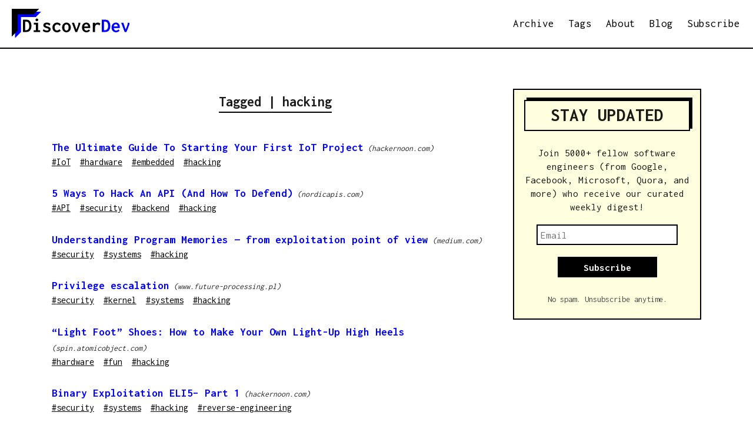

--- FILE ---
content_type: text/html; charset=utf-8
request_url: https://beta.discoverdev.io/tags/hacking/
body_size: 10615
content:
<!DOCTYPE html><html lang="en" data-react-helmet="lang"><head><meta charset="utf-8"><meta http-equiv="x-ua-compatible" content="ie=edge"><meta name="viewport" content="width=device-width, initial-scale=1, shrink-to-fit=no"><style data-href="/2.a76b097ca54d6340c063.css">.nav-module--nav--2rTEJ{max-width:1280px;padding:0 20px;margin:.9rem auto;display:flex;justify-content:space-between;align-items:center}.nav-module--homeLink--2vLkM{font-size:0}.nav-module--siteLogo--LSLlB{margin-bottom:0;height:50px}.nav-module--navMenu--8DHUW{margin:0;padding:0;list-style-type:none;display:flex;align-items:center}.nav-module--navItem--3aFQC{margin-right:20px;margin-bottom:0;line-height:1;font-size:1.125em;font-weight:400;font-family:Inconsolata,monospace}.nav-module--navItem--3aFQC:last-child{margin-right:0}.nav-module--navItem--3aFQC a{color:#000;font-size:19px;transition:all .3s ease-in-out;padding-bottom:4px;padding-right:2px;padding-left:2px;border-bottom:3px solid transparent}.nav-module--navItem--3aFQC a:hover,.nav-module--navItem--3aFQC a[aria-current=page]{border-color:#000}@media only screen and (max-width:840px){.nav-module--nav--2rTEJ{flex-direction:column}.nav-module--homeLink--2vLkM{margin-bottom:20px}.nav-module--navMenu--8DHUW{flex-wrap:wrap;justify-content:center}.nav-module--navItem--3aFQC{margin-bottom:10px;margin-right:25px}}.header-module--header--L1ZnK{border-bottom:2px solid #000;overflow:auto}.newsletter-module--signupBox--2JI21{border:2px solid #000;padding:1em;max-width:320px;align-self:flex-start;flex-shrink:0;margin-top:2em;margin-right:20px;background:#ffffe0}.newsletter-module--title--oScg_{margin:0;padding:.25em;text-align:center;border:2px solid #000;box-shadow:4px -4px #000}.newsletter-module--message--2Cydm{margin-top:1.5em;margin-bottom:.5em;font-size:1em;color:#1a1a1a;line-height:1.4;text-align:center}.newsletter-module--form--3R9O-{margin-bottom:1em;text-align:center}.newsletter-module--email--eBiUt{border:2px solid #000;padding-left:5px;margin:10px auto;height:35px;width:80%;min-width:240px;max-width:400px}.newsletter-module--submit--2wgD8{border:none;background-color:#000;font-weight:700;color:#fff;margin:10px 0;height:35px;width:60%;max-width:400px}.newsletter-module--privacy--34YYD{color:#4c4c4c;line-height:1.5;font-size:.75em;margin-bottom:5px;text-align:center;font-size:.85em}@media only screen and (max-width:1100px){.newsletter-module--signupBox--2JI21{align-self:center;margin-right:0;margin-top:.5em;max-width:80%;padding:.5em}.newsletter-module--title--oScg_{border:none;box-shadow:none}.newsletter-module--message--2Cydm{margin:.5em 0}.newsletter-module--form--3R9O-{margin-bottom:.5em}.newsletter-module--submit--2wgD8{min-width:100px;width:unset}.newsletter-module--privacy--34YYD{line-height:1}}@media only screen and (max-width:750px){.newsletter-module--signupBox--2JI21{max-width:95%}}.layout-module--bodyWrapper--3ntRT{max-width:1200px;margin:2em auto;display:flex;padding:0 2%;justify-content:space-around}.layout-module--contentWrapper--1fdfp{max-width:800px;min-width:0;padding:0 20px;flex:1 1 auto}@media only screen and (max-width:1100px){.layout-module--bodyWrapper--3ntRT{flex-direction:column-reverse;align-items:center}}@media only screen and (max-width:800px){.layout-module--bodyWrapper--3ntRT{flex-direction:column-reverse;align-items:unset}}@media only screen and (max-width:600px){.layout-module--contentWrapper--1fdfp{padding:0 10px}}.layout-module--footer--Qriki{padding:10px;background-color:#000;color:#fff;text-align:center;position:absolute;width:100%;bottom:0;line-height:1.15}.layout-module--footerMsg--wGLeW{padding:10px 0;margin-bottom:0}.layout-module--copyright--gQoxl{padding-left:10px;padding-bottom:10px;font-size:14px;font-style:italic;color:#ccc;text-align:left;margin-bottom:0}.layout-module--ghostFooter--1VEOD{height:100px}.layout-module--newsletter--19tUQ{max-width:340px;margin:3em auto;align-self:flex-start;max-width:320px}.mini-newsletter-module--signupBox--3s5lR{border:2px solid #000;padding:1em;background:#ffffe0}.mini-newsletter-module--title--1pqjE{margin:0;text-align:center;font-family:Inconsolata,monospace}.mini-newsletter-module--message--2aaUq{margin-top:.75em;margin-bottom:.5em;font-size:1em;color:#1a1a1a;font-family:Inconsolata,monospace;line-height:1.4;text-align:center}.mini-newsletter-module--form--2tzgB{text-align:center;margin-bottom:0;display:flex;flex-wrap:wrap;align-items:center;justify-content:center}.mini-newsletter-module--email--2Cwgv{border:2px solid #000;padding-left:5px;height:35px;max-width:400px;min-width:240px;font-family:Inconsolata,monospace;margin:.5em 0}.mini-newsletter-module--submit--92hRg{border:none;background-color:#000;font-weight:700;color:#fff;height:35px;width:30%;max-width:200px;min-width:100px;font-family:Inconsolata,monospace;font-size:17px;margin:.5em 0}.mini-newsletter-module--privacy--3uVan{color:#4c4c4c;line-height:1.5;font-style:italic;text-align:center;font-size:.85em;margin-bottom:0;font-family:Inconsolata,monospace}.link-list-module--links--2uIg2{list-style-type:none;display:block;margin-left:0}.link-list-module--linkItem--3AVpy{display:block;padding-bottom:1.5em;margin-bottom:0}.link-list-module--postLink--3Da6G{font-weight:400;margin:0;display:inline;font-family:Inconsolata,monospace}.link-list-module--postLink--3Da6G a{text-decoration:none;display:inline-block;font-size:19px;font-weight:700;padding:2px 0;color:#00f}.link-list-module--domain--M1OmE{font-style:italic;font-size:14px}.link-list-module--description--1tAzl{padding:3px 0;color:#333;display:none}.link-list-module--tags--3OTVD{font-size:16px;text-decoration:underline}.link-list-module--tag--37l7S{padding-right:1em;color:#000}</style><style data-href="/component---src-templates-tag-page-tag-page-js.211a9f5cb0e9b30a0930.css">.tag-page-module--dayList--3I6IE{font-family:Inconsolata,monospace}.tag-page-module--titleWrap--18450{display:flex;justify-content:center}.tag-page-module--title--24UAg{font-size:24px;font-weight:700;margin:1.8em auto;padding-bottom:4px;border-bottom:2px solid #000;font-family:Inconsolata,monospace}</style><style data-href="/app.319712d3e7fffa8163a7.css">code[class*=language-],pre[class*=language-]{color:#657b83;font-family:Consolas,Monaco,Andale Mono,Ubuntu Mono,monospace;text-align:left;white-space:pre;word-spacing:normal;word-break:normal;word-wrap:normal;line-height:1.5;-moz-tab-size:4;-o-tab-size:4;tab-size:4;-webkit-hyphens:none;-ms-hyphens:none;hyphens:none}code[class*=language-]::-moz-selection,code[class*=language-] ::-moz-selection,pre[class*=language-]::-moz-selection,pre[class*=language-] ::-moz-selection{background:#073642}code[class*=language-]::selection,code[class*=language-] ::selection,pre[class*=language-]::selection,pre[class*=language-] ::selection{background:#073642}pre[class*=language-]{padding:1em;margin:.5em 0;overflow:auto;border-radius:.3em}:not(pre)>code[class*=language-],pre[class*=language-]{background-color:#fdf6e3}:not(pre)>code[class*=language-]{padding:.1em;border-radius:.3em}.token.cdata,.token.comment,.token.doctype,.token.prolog{color:#93a1a1}.token.punctuation{color:#586e75}.namespace{opacity:.7}.token.boolean,.token.constant,.token.deleted,.token.number,.token.property,.token.symbol,.token.tag{color:#268bd2}.token.attr-name,.token.builtin,.token.char,.token.inserted,.token.selector,.token.string,.token.url{color:#2aa198}.token.entity{color:#657b83;background:#eee8d5}.token.atrule,.token.attr-value,.token.keyword{color:#859900}.token.class-name,.token.function{color:#b58900}.token.important,.token.regex,.token.variable{color:#cb4b16}.token.bold,.token.important{font-weight:700}.token.italic{font-style:italic}.token.entity{cursor:help}</style><meta name="generator" content="Gatsby 2.0.35"><title>DiscoverDev</title><link data-react-helmet="true" rel="icon" type="image/x-icon" href="/static/dd-logo-2fbfdd6aeb5e9bc35c395fdc599f9df8.ico"><link data-react-helmet="true" rel="shortcut icon" type="img/ico" href="/static/dd-logo-2fbfdd6aeb5e9bc35c395fdc599f9df8.ico"><meta data-react-helmet="true" property="og:title" content="DiscoverDev | Daily digest of engineering blog posts for software developers"><meta data-react-helmet="true" property="og:image" content="https://i.lensdump.com/i/uYTND.png"><meta data-react-helmet="true" property="og:type" content="website"><meta data-react-helmet="true" property="og:url" content="https://discoverdev.io"><meta data-react-helmet="true" property="og:description" content="Checkout awesome engineering blog posts from across the internet, covering systems, data science, hardware, web and more! Curated and delivered every weekday!"><link rel="sitemap" type="application/xml" href="/sitemap.xml"><style id="typography.js">html{font-family:sans-serif;-ms-text-size-adjust:100%;-webkit-text-size-adjust:100%}body{margin:0}article,aside,details,figcaption,figure,footer,header,main,menu,nav,section,summary{display:block}audio,canvas,progress,video{display:inline-block}audio:not([controls]){display:none;height:0}progress{vertical-align:baseline}[hidden],template{display:none}a{background-color:transparent;-webkit-text-decoration-skip:objects}a:active,a:hover{outline-width:0}abbr[title]{border-bottom:none;text-decoration:underline;text-decoration:underline dotted}b,strong{font-weight:inherit;font-weight:bolder}dfn{font-style:italic}h1{font-size:2em;margin:.67em 0}mark{background-color:#ff0;color:#000}small{font-size:80%}sub,sup{font-size:75%;line-height:0;position:relative;vertical-align:baseline}sub{bottom:-.25em}sup{top:-.5em}img{border-style:none}svg:not(:root){overflow:hidden}code,kbd,pre,samp{font-family:monospace,monospace;font-size:1em}figure{margin:1em 40px}hr{box-sizing:content-box;height:0;overflow:visible}button,input,optgroup,select,textarea{font:inherit;margin:0}optgroup{font-weight:700}button,input{overflow:visible}button,select{text-transform:none}[type=reset],[type=submit],button,html [type=button]{-webkit-appearance:button}[type=button]::-moz-focus-inner,[type=reset]::-moz-focus-inner,[type=submit]::-moz-focus-inner,button::-moz-focus-inner{border-style:none;padding:0}[type=button]:-moz-focusring,[type=reset]:-moz-focusring,[type=submit]:-moz-focusring,button:-moz-focusring{outline:1px dotted ButtonText}fieldset{border:1px solid silver;margin:0 2px;padding:.35em .625em .75em}legend{box-sizing:border-box;color:inherit;display:table;max-width:100%;padding:0;white-space:normal}textarea{overflow:auto}[type=checkbox],[type=radio]{box-sizing:border-box;padding:0}[type=number]::-webkit-inner-spin-button,[type=number]::-webkit-outer-spin-button{height:auto}[type=search]{-webkit-appearance:textfield;outline-offset:-2px}[type=search]::-webkit-search-cancel-button,[type=search]::-webkit-search-decoration{-webkit-appearance:none}::-webkit-input-placeholder{color:inherit;opacity:.54}::-webkit-file-upload-button{-webkit-appearance:button;font:inherit}html{font:106.25%/1.55 'Inconsolata',monospace;box-sizing:border-box;overflow-y:scroll;}*{box-sizing:inherit;}*:before{box-sizing:inherit;}*:after{box-sizing:inherit;}body{color:hsla(0,0%,0%,0.85);font-family:'Inconsolata',monospace;font-weight:400;word-wrap:break-word;font-kerning:normal;-moz-font-feature-settings:"kern", "liga", "clig", "calt";-ms-font-feature-settings:"kern", "liga", "clig", "calt";-webkit-font-feature-settings:"kern", "liga", "clig", "calt";font-feature-settings:"kern", "liga", "clig", "calt";min-height:100vh;position:relative;}img{max-width:100%;margin-left:0;margin-right:0;margin-top:0;padding-bottom:0;padding-left:0;padding-right:0;padding-top:0;margin-bottom:1.55rem;}h1{margin-left:0;margin-right:0;margin-top:0;padding-bottom:0;padding-left:0;padding-right:0;padding-top:0;margin-bottom:1.55rem;color:hsla(0,0%,0%,0.9);font-family:'Inconsolata',monospace;font-weight:800;text-rendering:optimizeLegibility;font-size:2.75rem;line-height:1.1;}h2{margin-left:0;margin-right:0;margin-top:0;padding-bottom:0;padding-left:0;padding-right:0;padding-top:0;margin-bottom:1.55rem;color:hsla(0,0%,0%,0.9);font-family:'Inconsolata',monospace;font-weight:800;text-rendering:optimizeLegibility;font-size:1.83485rem;line-height:1.1;}h3{margin-left:0;margin-right:0;margin-top:0;padding-bottom:0;padding-left:0;padding-right:0;padding-top:0;margin-bottom:1.55rem;color:hsla(0,0%,0%,0.9);font-family:'Inconsolata',monospace;font-weight:800;text-rendering:optimizeLegibility;font-size:1.49876rem;line-height:1.1;}h4{margin-left:0;margin-right:0;margin-top:0;padding-bottom:0;padding-left:0;padding-right:0;padding-top:0;margin-bottom:1.55rem;color:hsla(0,0%,0%,0.9);font-family:'Inconsolata',monospace;font-weight:800;text-rendering:optimizeLegibility;font-size:1rem;line-height:1.1;}h5{margin-left:0;margin-right:0;margin-top:0;padding-bottom:0;padding-left:0;padding-right:0;padding-top:0;margin-bottom:1.55rem;color:hsla(0,0%,0%,0.9);font-family:'Inconsolata',monospace;font-weight:800;text-rendering:optimizeLegibility;font-size:0.81683rem;line-height:1.1;}h6{margin-left:0;margin-right:0;margin-top:0;padding-bottom:0;padding-left:0;padding-right:0;padding-top:0;margin-bottom:1.55rem;color:hsla(0,0%,0%,0.9);font-family:'Inconsolata',monospace;font-weight:800;text-rendering:optimizeLegibility;font-size:0.73824rem;line-height:1.1;}hgroup{margin-left:0;margin-right:0;margin-top:0;padding-bottom:0;padding-left:0;padding-right:0;padding-top:0;margin-bottom:1.55rem;}ul{margin-left:1.55rem;margin-right:0;margin-top:0;padding-bottom:0;padding-left:0;padding-right:0;padding-top:0;margin-bottom:1.55rem;list-style-position:outside;list-style-image:none;}ol{margin-left:1.55rem;margin-right:0;margin-top:0;padding-bottom:0;padding-left:0;padding-right:0;padding-top:0;margin-bottom:1.55rem;list-style-position:outside;list-style-image:none;}dl{margin-left:0;margin-right:0;margin-top:0;padding-bottom:0;padding-left:0;padding-right:0;padding-top:0;margin-bottom:1.55rem;}dd{margin-left:0;margin-right:0;margin-top:0;padding-bottom:0;padding-left:0;padding-right:0;padding-top:0;margin-bottom:1.55rem;}p{margin-left:0;margin-right:0;margin-top:0;padding-bottom:0;padding-left:0;padding-right:0;padding-top:0;margin-bottom:1.55rem;}figure{margin-left:0;margin-right:0;margin-top:0;padding-bottom:0;padding-left:0;padding-right:0;padding-top:0;margin-bottom:1.55rem;}pre{margin-left:0;margin-right:0;margin-top:0;padding-bottom:0;padding-left:0;padding-right:0;padding-top:0;margin-bottom:1.55rem;font-size:0.85rem;line-height:1.55rem;}table{margin-left:0;margin-right:0;margin-top:0;padding-bottom:0;padding-left:0;padding-right:0;padding-top:0;margin-bottom:1.55rem;font-size:1rem;line-height:1.55rem;border-collapse:collapse;width:100%;}fieldset{margin-left:0;margin-right:0;margin-top:0;padding-bottom:0;padding-left:0;padding-right:0;padding-top:0;margin-bottom:1.55rem;}blockquote{margin-left:0;margin-right:1.55rem;margin-top:0;padding-bottom:0.5em;padding-left:1.74375rem;padding-right:.75em;padding-top:0.5em;margin-bottom:1.55rem;font-size:0.94118rem;line-height:1.55rem;color:hsla(0,0%,0%,0.59);border-left:0.29063rem solid darkblue;border-color:none;font-style:italic;background:#f5f5ff;}form{margin-left:0;margin-right:0;margin-top:0;padding-bottom:0;padding-left:0;padding-right:0;padding-top:0;margin-bottom:1.55rem;}noscript{margin-left:0;margin-right:0;margin-top:0;padding-bottom:0;padding-left:0;padding-right:0;padding-top:0;margin-bottom:1.55rem;}iframe{margin-left:0;margin-right:0;margin-top:0;padding-bottom:0;padding-left:0;padding-right:0;padding-top:0;margin-bottom:1.55rem;}hr{margin-left:0;margin-right:0;margin-top:0;padding-bottom:0;padding-left:0;padding-right:0;padding-top:0;margin-bottom:calc(1.55rem - 1px);background:hsla(0,0%,0%,0.2);border:none;height:1px;}address{margin-left:0;margin-right:0;margin-top:0;padding-bottom:0;padding-left:0;padding-right:0;padding-top:0;margin-bottom:1.55rem;}b{font-weight:700;}strong{font-weight:700;}dt{font-weight:700;}th{font-weight:700;}li{margin-bottom:calc(1.55rem / 2);}ol li{padding-left:0;}ul li{padding-left:0;}li > ol{margin-left:1.55rem;margin-bottom:calc(1.55rem / 2);margin-top:calc(1.55rem / 2);}li > ul{margin-left:1.55rem;margin-bottom:calc(1.55rem / 2);margin-top:calc(1.55rem / 2);}blockquote *:last-child{margin-bottom:0;}li *:last-child{margin-bottom:0;}p *:last-child{margin-bottom:0;}li > p{margin-bottom:calc(1.55rem / 2);}code{font-size:0.85rem;line-height:1.55rem;}kbd{font-size:0.85rem;line-height:1.55rem;}samp{font-size:0.85rem;line-height:1.55rem;}abbr{border-bottom:1px dotted hsla(0,0%,0%,0.5);cursor:help;}acronym{border-bottom:1px dotted hsla(0,0%,0%,0.5);cursor:help;}abbr[title]{border-bottom:1px dotted hsla(0,0%,0%,0.5);cursor:help;text-decoration:none;}thead{text-align:left;}td,th{text-align:left;border-bottom:1px solid hsla(0,0%,0%,0.12);font-feature-settings:"tnum";-moz-font-feature-settings:"tnum";-ms-font-feature-settings:"tnum";-webkit-font-feature-settings:"tnum";padding-left:1.03333rem;padding-right:1.03333rem;padding-top:0.775rem;padding-bottom:calc(0.775rem - 1px);}th:first-child,td:first-child{padding-left:0;}th:last-child,td:last-child{padding-right:0;}a{color:blue;text-decoration:none;box-shadow:none;background-color:inherit;}a:hover,a:active{box-shadow:none;}h1,h2,h3,h4,h5,h6{margin-top:3.1rem;}blockquote > :last-child{margin-bottom:0;}blockquote cite{font-size:1rem;line-height:1.55rem;color:hsla(0,0%,0%,0.85);font-weight:400;}blockquote cite:before{content:"— ";}@media only screen and (max-width:480px){blockquote{margin-left:-1.1625rem;margin-right:0;border-left:0.29063rem solid;border-color:hsla(0,0%,0%,0.1);padding-left:0.87188rem;}}@media only screen and (max-width:768px){html{font-size:93.75%;line-height:27.35px;}}</style><link href="//fonts.googleapis.com/css?family=Inconsolata:400,700" rel="stylesheet" type="text/css"><link rel="alternate" type="application/rss+xml" title="Blog RSS Feed" href="/blog/rss.xml"><link rel="alternate" type="application/rss+xml" title="DiscoverDev RSS Feed" href="/rss.xml"><link as="script" rel="preload" href="/2-20ee9e533cc121d63220.js"><link as="script" rel="preload" href="/component---src-templates-tag-page-tag-page-js-735b9eb10b546fe99630.js"><link as="script" rel="preload" href="/app-ae604ca4364def20c063.js"><link as="script" rel="preload" href="/0-da6310872ea926ed4816.js"><link as="script" rel="preload" href="/webpack-runtime-8dd62e891740430c5d3e.js"><link rel="preload" href="/static/d/232/path---tags-hacking-953-ae1-dIoiqgEXWJlXr8PyIgq0CSzU.json" as="fetch" crossorigin="use-credentials"><link rel="prefetch" href="/static/d/232/path---tags-hacking-953-ae1-dIoiqgEXWJlXr8PyIgq0CSzU.json"><link rel="prefetch" href="/component---src-templates-tag-page-tag-page-js.211a9f5cb0e9b30a0930.css"><link rel="prefetch" href="/component---src-templates-tag-page-tag-page-js-735b9eb10b546fe99630.js"><link rel="prefetch" href="/static/d/940/path---tags-embedded-b-05-9f7-osBHgq4VIDbk8Fj0AyPOv19iaw.json"><link rel="prefetch" href="/static/d/43/path---tags-io-t-3-f-9-068-bRmxCRacycLFYHRnKK9U5dT2Ss4.json"><link rel="prefetch" href="/static/d/116/path---tags-systems-cb-3-f9d-BHCGNVIKuldCwwCf5BgLBMLTUI8.json"><link rel="prefetch" href="/static/d/251/path---tags-security-b-34-eeb-i8ElcMas9Q2ECUmXEvpGqx3QGc.json"><link rel="prefetch" href="/static/d/393/path---tags-backend-c-80-d8d-l7zE9NfNAQ5JkBJex927eskB0fw.json"><link rel="prefetch" href="/static/d/125/path---about-f-34-4c2-NZuapzHg3X9TaN1iIixfv1W23E.json"><link rel="prefetch" href="/component---src-pages-about-js.e0fc02566891bd70467c.css"><link rel="prefetch" href="/component---src-pages-about-js-226bd830e3285f6215a7.js"><link rel="prefetch" href="/static/d/285/path---tags-hardware-798-d39-Aw92VXYTJdqCMa9NkHGFtzYArw.json"><link rel="prefetch" href="/static/d/924/path---tags-api-bb-0-95e-rnQYzzDOaX5yc5Ck4OTXpJzbUM.json"><link rel="prefetch" href="/static/d/888/path---archive-0-d-7-075-SoZHdmzGUoRR2o3lb4OfyQXiWX0.json"><link rel="prefetch" href="/component---src-pages-archive-js.c6680077552820d2c89f.css"><link rel="prefetch" href="/component---src-pages-archive-js-e0da47eb3df4f85d3ff6.js"><link rel="prefetch" href="/static/d/731/path---blog-f-7-a-05d-m0weuoLlhYDkqEPok9FjJMxXh5A.json"><link rel="prefetch" href="/component---src-pages-blog-index-js.c3f3a4ad31a4fdbcb633.css"><link rel="prefetch" href="/component---src-pages-blog-index-js-f826380cc97b6b5e638e.js"><link rel="prefetch" href="/static/d/11/path---subscribe-4-f-8-5e1-NZuapzHg3X9TaN1iIixfv1W23E.json"><link rel="prefetch" href="/component---src-pages-subscribe-js.052281d2d45cdd8c34cc.css"><link rel="prefetch" href="/component---src-pages-subscribe-js-f245d5f5abbdc0c6599b.js"><link rel="prefetch" href="/static/d/948/path---index-6a9-mVilTCYSWHtGK3as5OErAdD0LCI.json"><link rel="prefetch" href="/component---src-pages-index-js.a2216f29f3611a5f27af.css"><link rel="prefetch" href="/component---src-pages-index-js-ca8b534049cb0e604424.js"><link rel="prefetch" href="/static/d/192/path---tags-275-fc0-ntuBPKWBn8KTq1vUqbWb8iN2Ud4.json"><link rel="prefetch" href="/component---src-pages-tags-js.47775c7dd146fc2b69a9.css"><link rel="prefetch" href="/component---src-pages-tags-js-ea2f92a174e7dea6c941.js"><link rel="prefetch" href="/static/d/158/path---tags-fun-cc-6-05a-o96m6qh09Vn11b41D1y674XjDEI.json"><link rel="prefetch" href="/static/d/710/path---tags-kernel-631-a14-F833DvUpXEYbtyrtOQNds3MwA.json"></head><body><div id="___gatsby"><div style="outline:none" tabindex="-1" role="group"><header class="header-module--header--L1ZnK"><nav class="nav-module--nav--2rTEJ"><a class="nav-module--homeLink--2vLkM" href="/"><img class="nav-module--siteLogo--LSLlB" src="[data-uri]" alt="DiscoverDev logo"></a><ul class="nav-module--navMenu--8DHUW"><li class="nav-module--navItem--3aFQC"><a href="/archive">Archive</a></li><li class="nav-module--navItem--3aFQC"><a href="/tags">Tags</a></li><li class="nav-module--navItem--3aFQC"><a href="/about">About</a></li><li class="nav-module--navItem--3aFQC"><a href="/blog">Blog</a></li><li class="nav-module--navItem--3aFQC"><a href="/subscribe">Subscribe</a></li></ul></nav></header><div class="layout-module--bodyWrapper--3ntRT"><div class="layout-module--contentWrapper--1fdfp"><div class="tag-page-module--dayList--3I6IE"><div class="tag-page-module--titleWrap--18450"><h1 class="tag-page-module--title--24UAg">Tagged | <!-- -->hacking<!-- --> </h1></div><ul class="link-list-module--links--2uIg2"><li class="link-list-module--linkItem--3AVpy"><h3 class="link-list-module--postLink--3Da6G"><a href="https://hackernoon.com/the-ultimate-guide-to-starting-your-first-iot-project-8b0644fbbe6d?source=rss----3a8144eabfe3---4" target="_blank" rel="noopener noreferrer">The Ultimate Guide To Starting Your First IoT Project</a></h3><span class="link-list-module--domain--M1OmE"> (<!-- -->hackernoon.com<!-- -->) </span><p class="link-list-module--description--1tAzl"></p><p class="link-list-module--tags--3OTVD"><a class="link-list-module--tag--37l7S" href="/tags/IoT">#<!-- -->IoT</a><a class="link-list-module--tag--37l7S" href="/tags/hardware">#<!-- -->hardware</a><a class="link-list-module--tag--37l7S" href="/tags/embedded">#<!-- -->embedded</a><a aria-current="page" class="link-list-module--tag--37l7S" href="/tags/hacking">#<!-- -->hacking</a></p></li><li class="link-list-module--linkItem--3AVpy"><h3 class="link-list-module--postLink--3Da6G"><a href="https://nordicapis.com/5-ways-to-hack-an-api-and-how-to-defend/" target="_blank" rel="noopener noreferrer">5 Ways To Hack An API (And How To Defend)</a></h3><span class="link-list-module--domain--M1OmE"> (<!-- -->nordicapis.com<!-- -->) </span><p class="link-list-module--description--1tAzl"></p><p class="link-list-module--tags--3OTVD"><a class="link-list-module--tag--37l7S" href="/tags/API">#<!-- -->API</a><a class="link-list-module--tag--37l7S" href="/tags/security">#<!-- -->security</a><a class="link-list-module--tag--37l7S" href="/tags/backend">#<!-- -->backend</a><a aria-current="page" class="link-list-module--tag--37l7S" href="/tags/hacking">#<!-- -->hacking</a></p></li><li class="link-list-module--linkItem--3AVpy"><h3 class="link-list-module--postLink--3Da6G"><a href="https://medium.com/walmartlabs/understanding-program-memories-from-exploitation-point-of-view-822a1496dc26?source=rss----905ea2b3d4d1---4" target="_blank" rel="noopener noreferrer">Understanding Program Memories — from exploitation point of view</a></h3><span class="link-list-module--domain--M1OmE"> (<!-- -->medium.com<!-- -->) </span><p class="link-list-module--description--1tAzl"></p><p class="link-list-module--tags--3OTVD"><a class="link-list-module--tag--37l7S" href="/tags/security">#<!-- -->security</a><a class="link-list-module--tag--37l7S" href="/tags/systems">#<!-- -->systems</a><a aria-current="page" class="link-list-module--tag--37l7S" href="/tags/hacking">#<!-- -->hacking</a></p></li><li class="link-list-module--linkItem--3AVpy"><h3 class="link-list-module--postLink--3Da6G"><a href="https://www.future-processing.pl/blog/privilege-escalation/" target="_blank" rel="noopener noreferrer">Privilege escalation</a></h3><span class="link-list-module--domain--M1OmE"> (<!-- -->www.future-processing.pl<!-- -->) </span><p class="link-list-module--description--1tAzl"></p><p class="link-list-module--tags--3OTVD"><a class="link-list-module--tag--37l7S" href="/tags/security">#<!-- -->security</a><a class="link-list-module--tag--37l7S" href="/tags/kernel">#<!-- -->kernel</a><a class="link-list-module--tag--37l7S" href="/tags/systems">#<!-- -->systems</a><a aria-current="page" class="link-list-module--tag--37l7S" href="/tags/hacking">#<!-- -->hacking</a></p></li><li class="link-list-module--linkItem--3AVpy"><h3 class="link-list-module--postLink--3Da6G"><a href="https://spin.atomicobject.com/2018/05/29/diy-light-up-high-heels/" target="_blank" rel="noopener noreferrer">“Light Foot” Shoes: How to Make Your Own Light-Up High Heels</a></h3><span class="link-list-module--domain--M1OmE"> (<!-- -->spin.atomicobject.com<!-- -->) </span><p class="link-list-module--description--1tAzl"></p><p class="link-list-module--tags--3OTVD"><a class="link-list-module--tag--37l7S" href="/tags/hardware">#<!-- -->hardware</a><a class="link-list-module--tag--37l7S" href="/tags/fun">#<!-- -->fun</a><a aria-current="page" class="link-list-module--tag--37l7S" href="/tags/hacking">#<!-- -->hacking</a></p></li><li class="link-list-module--linkItem--3AVpy"><h3 class="link-list-module--postLink--3Da6G"><a href="https://hackernoon.com/binary-exploitation-eli5-part-1-9bc23855a3d8?source=rss----3a8144eabfe3---4" target="_blank" rel="noopener noreferrer">Binary Exploitation ELI5– Part 1</a></h3><span class="link-list-module--domain--M1OmE"> (<!-- -->hackernoon.com<!-- -->) </span><p class="link-list-module--description--1tAzl"></p><p class="link-list-module--tags--3OTVD"><a class="link-list-module--tag--37l7S" href="/tags/security">#<!-- -->security</a><a class="link-list-module--tag--37l7S" href="/tags/systems">#<!-- -->systems</a><a aria-current="page" class="link-list-module--tag--37l7S" href="/tags/hacking">#<!-- -->hacking</a><a class="link-list-module--tag--37l7S" href="/tags/reverse-engineering">#<!-- -->reverse-engineering</a></p></li><li class="link-list-module--linkItem--3AVpy"><h3 class="link-list-module--postLink--3Da6G"><a href="https://hackernoon.com/osmo-fl2k-a-15-dtv-transmitter-fm-radio-hijack-and-gps-spoofing-device-68ac08ba7d76?source=rss----3a8144eabfe3---4" target="_blank" rel="noopener noreferrer">Osmo-FL2k: A $15 DTV transmitter, FM radio hijack and GPS Spoofing device.</a></h3><span class="link-list-module--domain--M1OmE"> (<!-- -->hackernoon.com<!-- -->) </span><p class="link-list-module--description--1tAzl"></p><p class="link-list-module--tags--3OTVD"><a class="link-list-module--tag--37l7S" href="/tags/hardware">#<!-- -->hardware</a><a class="link-list-module--tag--37l7S" href="/tags/embedded">#<!-- -->embedded</a><a aria-current="page" class="link-list-module--tag--37l7S" href="/tags/hacking">#<!-- -->hacking</a><a class="link-list-module--tag--37l7S" href="/tags/SDR">#<!-- -->SDR</a></p></li><li class="link-list-module--linkItem--3AVpy"><h3 class="link-list-module--postLink--3Da6G"><a href="https://hackernoon.com/hacking-a-25-iot-camera-to-do-more-than-its-worth-41a8d4dc805c?source=rss----3a8144eabfe3---4" target="_blank" rel="noopener noreferrer">Hacking a $30 IoT camera to do more than it’s worth.</a></h3><span class="link-list-module--domain--M1OmE"> (<!-- -->hackernoon.com<!-- -->) </span><p class="link-list-module--description--1tAzl"></p><p class="link-list-module--tags--3OTVD"><a class="link-list-module--tag--37l7S" href="/tags/IoT">#<!-- -->IoT</a><a class="link-list-module--tag--37l7S" href="/tags/hardware">#<!-- -->hardware</a><a aria-current="page" class="link-list-module--tag--37l7S" href="/tags/hacking">#<!-- -->hacking</a></p></li><li class="link-list-module--linkItem--3AVpy"><h3 class="link-list-module--postLink--3Da6G"><a href="https://hackernoon.com/what-i-learned-while-building-my-own-keyboard-8b3bbc7ac3c3?source=rss----3a8144eabfe3---4" target="_blank" rel="noopener noreferrer">How I Built My Own Keyboard</a></h3><span class="link-list-module--domain--M1OmE"> (<!-- -->hackernoon.com<!-- -->) </span><p class="link-list-module--description--1tAzl"></p><p class="link-list-module--tags--3OTVD"><a class="link-list-module--tag--37l7S" href="/tags/hardware">#<!-- -->hardware</a><a class="link-list-module--tag--37l7S" href="/tags/embedded">#<!-- -->embedded</a><a class="link-list-module--tag--37l7S" href="/tags/fun">#<!-- -->fun</a><a aria-current="page" class="link-list-module--tag--37l7S" href="/tags/hacking">#<!-- -->hacking</a></p></li><li class="link-list-module--linkItem--3AVpy"><h3 class="link-list-module--postLink--3Da6G"><a href="https://hackernoon.com/i-hacked-hq-trivia-but-heres-how-they-can-stop-me-68750ed16365?source=rss----3a8144eabfe3---4" target="_blank" rel="noopener noreferrer">I Hacked HQ Trivia But Here’s How They Can Stop Me</a></h3><span class="link-list-module--domain--M1OmE"> (<!-- -->hackernoon.com<!-- -->) </span><p class="link-list-module--description--1tAzl"></p><p class="link-list-module--tags--3OTVD"><a class="link-list-module--tag--37l7S" href="/tags/software-architecture">#<!-- -->software-architecture</a><a class="link-list-module--tag--37l7S" href="/tags/machine-learning">#<!-- -->machine-learning</a><a class="link-list-module--tag--37l7S" href="/tags/image-processing">#<!-- -->image-processing</a><a aria-current="page" class="link-list-module--tag--37l7S" href="/tags/hacking">#<!-- -->hacking</a></p></li></ul></div></div><div class="newsletter-module--signupBox--2JI21"><h2 class="newsletter-module--title--oScg_">STAY UPDATED</h2><p class="newsletter-module--message--2Cydm">Join 5000+ fellow software engineers (from Google, Facebook, Microsoft, Quora, and more) who receive our curated weekly digest! <br></p><form class="newsletter-module--form--3R9O-" action="https://discoverdev.us16.list-manage.com/subscribe/post" method="POST"><input type="hidden" name="u" value="c32352dc58bef5cdd7821a012"><input type="hidden" name="id" value="6aab40a607"><input type="email" autocapitalize="off" autocorrect="off" name="MERGE0" id="MERGE0" class="newsletter-module--email--eBiUt" size="25" placeholder="Email"><input type="submit" class="newsletter-module--submit--2wgD8" value="Subscribe"></form><p class="newsletter-module--privacy--34YYD">No spam. Unsubscribe anytime.</p></div></div><footer class="layout-module--footer--Qriki"><p class="layout-module--footerMsg--wGLeW">Made with ♥ by a group of nerds on Earth!</p><p class="layout-module--copyright--gQoxl">© Copyright 2018 Discoverdev.io</p></footer><div class="layout-module--ghostFooter--1VEOD"></div></div></div></body></html>

--- FILE ---
content_type: application/javascript; charset=UTF-8
request_url: https://beta.discoverdev.io/app-ae604ca4364def20c063.js
body_size: 53368
content:
(window.webpackJsonp=window.webpackJsonp||[]).push([[4],[function(e,t,n){"use strict";e.exports=n(117)},function(e,t,n){n(44),n(64),n(100),n(49);var r=n(104),o=n(2).publicLoader,i=o.getResourcesForPathname,a=o.getResourcesForPathnameSync,l=o.getResourceURLsForPathname;t.apiRunner=function(e,t,n,o){void 0===t&&(t={}),window.Cypress&&(window.___apiHandler?window.___apiHandler(e):window.___resolvedAPIs?window.___resolvedAPIs.push(e):window.___resolvedAPIs=[e]);var u=r.map(function(n){if(n.plugin[e]){t.getResourcesForPathnameSync=a,t.getResourcesForPathname=i,t.getResourceURLsForPathname=l;var r=n.plugin[e](t,n.options);return r&&o&&(t=o({args:t,result:r,plugin:n})),r}});return(u=u.filter(function(e){return void 0!==e})).length>0?u:n?[n]:[]},t.apiRunnerAsync=function(e,t,n){return r.reduce(function(n,r){return r.plugin[e]?n.then(function(){return r.plugin[e](t,r.options)}):n},Promise.resolve())}},function(e,t,n){"use strict";n.r(t);n(52),n(79),n(68),n(33),n(112),n(81),n(113),n(49),n(44),n(114),n(115);var r=n(25),o=function(e,t){return void 0===t&&(t=""),e.substr(0,t.length)===t?e.slice(t.length):e},i={},a=n(8),l=function(e){if("undefined"==typeof document)return!1;var t=document.createElement("link");try{if(t.relList&&"function"==typeof t.relList.supports)return t.relList.supports(e)}catch(e){return!1}}("prefetch")?function(e){if("undefined"!=typeof document){var t=document.createElement("link");t.setAttribute("rel","prefetch"),t.setAttribute("href",e),(document.getElementsByTagName("head")[0]||document.getElementsByName("script")[0].parentNode).appendChild(t)}}:function(e){var t=new XMLHttpRequest;t.open("GET",e,!0),t.withCredentials=!0,t.send(null)},u={},c=function(e){u[e]||(u[e]=!0,l(e))};n.d(t,"setApiRunnerForLoader",function(){return F}),n.d(t,"publicLoader",function(){return U});var s,f=function(e){return e&&e.default||e},d=!0,p=Object.create(null),h={},m={},v=[],y=null,g=!1,b={},w={},_={};var x,k=function(){return y||(y=new Promise(function(e){h.data().then(function(t){var n=t.pages,r=t.dataPaths;window.___dataPaths=r,M.addPagesArray(n),M.addDataPaths(r),e(g=!0)})})),y},T=function(e){return"/static/d/"+e+".json"},S=function(e){return window.___chunkMapping[e].map(function(e){return""+e})},E=function(e){if("component---"===e.slice(0,12))S(e).forEach(function(e){return c(e)});else{var t=T(m[e]);c(t)}},P=function(e){return function(e){var t;return t="component---"===e.slice(0,12)?h.components[e]:e in _?function(){return _[e]}:function(){var t=new Promise(function(t,n){var r=T(m[e]),o=new XMLHttpRequest;o.open("GET",r,!0),o.withCredentials=!0,o.onreadystatechange=function(){4==o.readyState&&(200===o.status?t(JSON.parse(o.responseText)):n())},o.send(null)});return _[e]=t,t},p[e]=!0,new Promise(function(n){var r=t(),o=!1;return r.catch(function(){o=!0}).then(function(t){v.push({resource:e,succeeded:!o}),w[e]||(w[e]=o),v=v.slice(-5),n(t)})})}(e).then(f)},C=function(e,t){var n;b[e]||(b[e]=t),("boolean"==typeof(n=navigator.onLine)?n:v.find(function(e){return e.succeeded}))&&window.location.pathname.replace(/\/$/g,"")!==e.replace(/\/$/g,"")&&(window.location.pathname=e)},O=function(e){N[e]||(s("onPostPrefetchPathname",{pathname:e}),N[e]=!0)},R={},j={},N={},L=!1,M={addPagesArray:function(e){var t,n;t=e,void 0===(n="")&&(n=""),x=function(e){var a,l=decodeURIComponent(e),u=o(l,n);return u.split("#").length>1&&(u=u.split("#").slice(0,-1).join("")),u.split("?").length>1&&(u=u.split("?").slice(0,-1).join("")),i[u]?i[u]:(t.some(function(e){var t=e.matchPath?e.matchPath:e.path;return Object(r.match)(t,u)?(a=e,i[u]=e,!0):!!Object(r.match)(e.path+"index.html",u)&&(a=e,i[u]=e,!0)}),a)}},addDevRequires:function(e){e},addProdRequires:function(e){h=e},addDataPaths:function(e){m=e},hovering:function(e){var t=o(e,"");M.getResourcesForPathname(t)},enqueue:function(e){var t,n=o(e,"");if(s||console.error("Run setApiRunnerForLoader() before enqueing paths"),j[t=n]||(s("onPrefetchPathname",{pathname:t}),j[t]=!0),L.some(function(e){return e}))return!1;var r=x(n);return r||g?!!r&&(E(r.jsonName),E(r.componentChunkName),O(n),!0):k().then(function(){return M.enqueue(e)})},getPage:function(e){return x(e)},getResourceURLsForPathname:function(e){var t=x(e);return t?S(t.componentChunkName).concat([T(m[t.jsonName])]):null},getResourcesForPathnameSync:function(e){var t=x(e);return t?R[t.path]:"/404.html"!==e?M.getResourcesForPathnameSync("/404.html"):null},getResourcesForPathname:function(e){return new Promise(function(t,n){var r=d;if(d=!1,b[e])return C(e,'Previously detected load failure for "'+e+'"'),void n();var o=x(e);if(o||g){if(!o)return console.log("A page wasn't found for \""+e+'"'),"/404.html"!==e?void t(M.getResourcesForPathname("/404.html")):void t();if(e=o.path,R[e])return a.a.emit("onPostLoadPageResources",{page:o,pageResources:R[e]}),void t(R[e]);a.a.emit("onPreLoadPageResources",{path:e}),Promise.all([P(o.componentChunkName),P(o.jsonName)]).then(function(n){var i=n[0],l=n[1];if(i&&l){var u={component:i,json:l,page:o};u.page.jsonURL=T(m[o.jsonName]),R[e]=u,t(u),a.a.emit("onPostLoadPageResources",{page:o,pageResources:u}),r&&k()}else t(null)}),O(e)}else k().then(function(){return t(M.getResourcesForPathname(e))})})}},F=function(e){L=(s=e)("disableCorePrefetching")},U={getResourcesForPathname:M.getResourcesForPathname,getResourceURLsForPathname:M.getResourceURLsForPathname,getResourcesForPathnameSync:M.getResourcesForPathnameSync};t.default=M},function(e,t,n){var r=n(56)("wks"),o=n(40),i=n(5).Symbol,a="function"==typeof i;(e.exports=function(e){return r[e]||(r[e]=a&&i[e]||(a?i:o)("Symbol."+e))}).store=r},function(e,t,n){e.exports=n(121)()},function(e,t){var n=e.exports="undefined"!=typeof window&&window.Math==Math?window:"undefined"!=typeof self&&self.Math==Math?self:Function("return this")();"number"==typeof __g&&(__g=n)},function(e,t,n){var r=n(5),o=n(21),i=n(11),a=n(20),l=n(18),u=function(e,t,n){var c,s,f,d,p=e&u.F,h=e&u.G,m=e&u.S,v=e&u.P,y=e&u.B,g=h?r:m?r[t]||(r[t]={}):(r[t]||{}).prototype,b=h?o:o[t]||(o[t]={}),w=b.prototype||(b.prototype={});for(c in h&&(n=t),n)f=((s=!p&&g&&void 0!==g[c])?g:n)[c],d=y&&s?l(f,r):v&&"function"==typeof f?l(Function.call,f):f,g&&a(g,c,f,e&u.U),b[c]!=f&&i(b,c,d),v&&w[c]!=f&&(w[c]=f)};r.core=o,u.F=1,u.G=2,u.S=4,u.P=8,u.B=16,u.W=32,u.U=64,u.R=128,e.exports=u},function(e,t){e.exports=function(e,t){e.prototype=Object.create(t.prototype),e.prototype.constructor=e,e.__proto__=t}},function(e,t,n){"use strict";var r=function(e){return e=e||Object.create(null),{on:function(t,n){(e[t]||(e[t]=[])).push(n)},off:function(t,n){e[t]&&e[t].splice(e[t].indexOf(n)>>>0,1)},emit:function(t,n){(e[t]||[]).slice().map(function(e){e(n)}),(e["*"]||[]).slice().map(function(e){e(t,n)})}}}();t.a=r},function(e,t,n){"use strict";e.exports=function(e,t,n,r,o,i,a,l){if(!e){var u;if(void 0===t)u=new Error("Minified exception occurred; use the non-minified dev environment for the full error message and additional helpful warnings.");else{var c=[n,r,o,i,a,l],s=0;(u=new Error(t.replace(/%s/g,function(){return c[s++]}))).name="Invariant Violation"}throw u.framesToPop=1,u}}},function(e,t,n){var r=n(38);e.exports=function(e){for(var t=1;t<arguments.length;t++){var n=null!=arguments[t]?arguments[t]:{},o=Object.keys(n);"function"==typeof Object.getOwnPropertySymbols&&(o=o.concat(Object.getOwnPropertySymbols(n).filter(function(e){return Object.getOwnPropertyDescriptor(n,e).enumerable}))),o.forEach(function(t){r(e,t,n[t])})}return e}},function(e,t,n){var r=n(26),o=n(51);e.exports=n(19)?function(e,t,n){return r.f(e,t,o(1,n))}:function(e,t,n){return e[t]=n,e}},function(e,t,n){var r=n(13);e.exports=function(e){if(!r(e))throw TypeError(e+" is not an object!");return e}},function(e,t){e.exports=function(e){return"object"==typeof e?null!==e:"function"==typeof e}},function(e,t){var n={}.toString;e.exports=function(e){return n.call(e).slice(8,-1)}},function(e,t,n){"use strict";var r=n(17);e.exports=function(e,t){return!!e&&r(function(){t?e.call(null,function(){},1):e.call(null)})}},function(e,t,n){"use strict";n.r(t);var r=n(0),o=n.n(r),i=(n(69),n(4),n(9)),a=n.n(i),l=o.a.createContext,u=n(71),c=function(e,t){return e.substr(0,t.length)===t},s=function(e,t){for(var n=void 0,r=void 0,o=t.split("?")[0],i=y(o),l=""===i[0],u=v(e),c=0,s=u.length;c<s;c++){var f=!1,d=u[c].route;if(d.default)r={route:d,params:{},uri:t};else{for(var h=y(d.path),m={},g=Math.max(i.length,h.length),w=0;w<g;w++){var _=h[w],x=i[w];if("*"===_){m["*"]=i.slice(w).map(decodeURIComponent).join("/");break}if(void 0===x){f=!0;break}var k=p.exec(_);if(k&&!l){-1===b.indexOf(k[1])||a()(!1);var T=decodeURIComponent(x);m[k[1]]=T}else if(_!==x){f=!0;break}}if(!f){n={route:d,params:m,uri:"/"+i.slice(0,w).join("/")};break}}}return n||r||null},f=function(e,t){if(c(e,"/"))return e;var n=e.split("?"),r=n[0],o=n[1],i=t.split("?")[0],a=y(r),l=y(i);if(""===a[0])return g(i,o);if(!c(a[0],".")){var u=l.concat(a).join("/");return g(("/"===i?"":"/")+u,o)}for(var s=l.concat(a),f=[],d=0,p=s.length;d<p;d++){var h=s[d];".."===h?f.pop():"."!==h&&f.push(h)}return g("/"+f.join("/"),o)},d=function(e,t){return"/"+y(e).map(function(e){var n=p.exec(e);return n?t[n[1]]:e}).join("/")},p=/^:(.+)/,h=function(e){return p.test(e)},m=function(e,t){return{route:e,score:e.default?0:y(e.path).reduce(function(e,t){return e+=4,!function(e){return""===e}(t)?h(t)?e+=2:!function(e){return"*"===e}(t)?e+=3:e-=5:e+=1,e},0),index:t}},v=function(e){return e.map(m).sort(function(e,t){return e.score<t.score?1:e.score>t.score?-1:e.index-t.index})},y=function(e){return e.replace(/(^\/+|\/+$)/g,"").split("/")},g=function(e,t){return e+(t?"?"+t:"")},b=["uri","path"],w=Object.assign||function(e){for(var t=1;t<arguments.length;t++){var n=arguments[t];for(var r in n)Object.prototype.hasOwnProperty.call(n,r)&&(e[r]=n[r])}return e},_=function(e){return w({},e.location,{state:e.history.state,key:e.history.state&&e.history.state.key||"initial"})},x=function(e,t){var n=[],r=_(e),o=!1,i=function(){};return{get location(){return r},get transitioning(){return o},_onTransitionComplete:function(){o=!1,i()},listen:function(t){n.push(t);var o=function(){r=_(e),t({location:r,action:"POP"})};return e.addEventListener("popstate",o),function(){e.removeEventListener("popstate",o),n=n.filter(function(e){return e!==t})}},navigate:function(t){var a=arguments.length>1&&void 0!==arguments[1]?arguments[1]:{},l=a.state,u=a.replace,c=void 0!==u&&u;l=w({},l,{key:Date.now()+""});try{o||c?e.history.replaceState(l,null,t):e.history.pushState(l,null,t)}catch(n){e.location[c?"replace":"assign"](t)}r=_(e),o=!0;var s=new Promise(function(e){return i=e});return n.forEach(function(e){return e({location:r,action:"PUSH"})}),s}}},k=function(){var e=arguments.length>0&&void 0!==arguments[0]?arguments[0]:"/",t=0,n=[{pathname:e,search:""}],r=[];return{get location(){return n[t]},addEventListener:function(e,t){},removeEventListener:function(e,t){},history:{get entries(){return n},get index(){return t},get state(){return r[t]},pushState:function(e,o,i){var a=i.split("?"),l=a[0],u=a[1],c=void 0===u?"":u;t++,n.push({pathname:l,search:c}),r.push(e)},replaceState:function(e,o,i){var a=i.split("?"),l=a[0],u=a[1],c=void 0===u?"":u;n[t]={pathname:l,search:c},r[t]=e}}}},T=!("undefined"==typeof window||!window.document||!window.document.createElement),S=x(T?window:k()),E=S.navigate;n.d(t,"Link",function(){return K}),n.d(t,"Location",function(){return M}),n.d(t,"LocationProvider",function(){return F}),n.d(t,"Match",function(){return Z}),n.d(t,"Redirect",function(){return J}),n.d(t,"Router",function(){return D}),n.d(t,"ServerLocation",function(){return U}),n.d(t,"isRedirect",function(){return G}),n.d(t,"redirectTo",function(){return Q}),n.d(t,"createHistory",function(){return x}),n.d(t,"createMemorySource",function(){return k}),n.d(t,"navigate",function(){return E}),n.d(t,"globalHistory",function(){return S});var P=Object.assign||function(e){for(var t=1;t<arguments.length;t++){var n=arguments[t];for(var r in n)Object.prototype.hasOwnProperty.call(n,r)&&(e[r]=n[r])}return e};function C(e,t){var n={};for(var r in e)t.indexOf(r)>=0||Object.prototype.hasOwnProperty.call(e,r)&&(n[r]=e[r]);return n}function O(e,t){if(!(e instanceof t))throw new TypeError("Cannot call a class as a function")}function R(e,t){if(!e)throw new ReferenceError("this hasn't been initialised - super() hasn't been called");return!t||"object"!=typeof t&&"function"!=typeof t?e:t}function j(e,t){if("function"!=typeof t&&null!==t)throw new TypeError("Super expression must either be null or a function, not "+typeof t);e.prototype=Object.create(t&&t.prototype,{constructor:{value:e,enumerable:!1,writable:!0,configurable:!0}}),t&&(Object.setPrototypeOf?Object.setPrototypeOf(e,t):e.__proto__=t)}var N=function(e,t){var n=l(t);return n.Consumer.displayName=e+".Consumer",n.Provider.displayName=e+".Provider",n},L=N("Location"),M=function(e){var t=e.children;return o.a.createElement(L.Consumer,null,function(e){return e?t(e):o.a.createElement(F,null,t)})},F=function(e){function t(){var n,r;O(this,t);for(var o=arguments.length,i=Array(o),a=0;a<o;a++)i[a]=arguments[a];return n=r=R(this,e.call.apply(e,[this].concat(i))),r.state={context:r.getContext(),refs:{unlisten:null}},R(r,n)}return j(t,e),t.prototype.getContext=function(){var e=this.props.history;return{navigate:e.navigate,location:e.location}},t.prototype.componentDidCatch=function(e,t){if(!G(e))throw e;(0,this.props.history.navigate)(e.uri,{replace:!0})},t.prototype.componentDidUpdate=function(e,t){t.context.location!==this.state.context.location&&this.props.history._onTransitionComplete()},t.prototype.componentDidMount=function(){var e=this,t=this.state.refs,n=this.props.history;t.unlisten=n.listen(function(){Promise.resolve().then(function(){requestAnimationFrame(function(){e.unmounted||e.setState(function(){return{context:e.getContext()}})})})})},t.prototype.componentWillUnmount=function(){var e=this.state.refs;this.unmounted=!0,e.unlisten()},t.prototype.render=function(){var e=this.state.context,t=this.props.children;return o.a.createElement(L.Provider,{value:e},"function"==typeof t?t(e):t||null)},t}(o.a.Component);F.defaultProps={history:S};var U=function(e){var t=e.url,n=e.children;return o.a.createElement(L.Provider,{value:{location:{pathname:t,search:"",hash:""},navigate:function(){throw new Error("You can't call navigate on the server.")}}},n)},A=N("Base",{baseuri:"/",basepath:"/"}),D=function(e){return o.a.createElement(A.Consumer,null,function(t){return o.a.createElement(M,null,function(n){return o.a.createElement(I,P({},t,n,e))})})},I=function(e){function t(){return O(this,t),R(this,e.apply(this,arguments))}return j(t,e),t.prototype.render=function(){var e=this.props,t=e.location,n=e.navigate,r=e.basepath,i=e.primary,a=e.children,l=(e.baseuri,e.component),u=void 0===l?"div":l,c=C(e,["location","navigate","basepath","primary","children","baseuri","component"]),d=o.a.Children.map(a,te(r)),p=t.pathname,h=s(d,p);if(h){var m=h.params,v=h.uri,y=h.route,g=h.route.value;r=y.default?r:y.path.replace(/\*$/,"");var b=P({},m,{uri:v,location:t,navigate:function(e,t){return n(f(e,v),t)}}),w=o.a.cloneElement(g,b,g.props.children?o.a.createElement(D,{primary:i},g.props.children):void 0),_=i?z:u,x=i?P({uri:v,location:t,component:u},c):c;return o.a.createElement(A.Provider,{value:{baseuri:v,basepath:r}},o.a.createElement(_,x,w))}return null},t}(o.a.PureComponent);I.defaultProps={primary:!0};var W=N("Focus"),z=function(e){var t=e.uri,n=e.location,r=e.component,i=C(e,["uri","location","component"]);return o.a.createElement(W.Consumer,null,function(e){return o.a.createElement(V,P({},i,{component:r,requestFocus:e,uri:t,location:n}))})},B=!0,H=0,V=function(e){function t(){var n,r;O(this,t);for(var o=arguments.length,i=Array(o),a=0;a<o;a++)i[a]=arguments[a];return n=r=R(this,e.call.apply(e,[this].concat(i))),r.state={},r.requestFocus=function(e){r.state.shouldFocus||e.focus()},R(r,n)}return j(t,e),t.getDerivedStateFromProps=function(e,t){if(null==t.uri)return P({shouldFocus:!0},e);var n=e.uri!==t.uri,r=t.location.pathname!==e.location.pathname&&e.location.pathname===e.uri;return P({shouldFocus:n||r},e)},t.prototype.componentDidMount=function(){H++,this.focus()},t.prototype.componentWillUnmount=function(){0===--H&&(B=!0)},t.prototype.componentDidUpdate=function(e,t){e.location!==this.props.location&&this.state.shouldFocus&&this.focus()},t.prototype.focus=function(){var e=this.props.requestFocus;e?e(this.node):B?B=!1:this.node.contains(document.activeElement)||this.node.focus()},t.prototype.render=function(){var e=this,t=this.props,n=(t.children,t.style),r=(t.requestFocus,t.role),i=void 0===r?"group":r,a=t.component,l=void 0===a?"div":a,u=(t.uri,t.location,C(t,["children","style","requestFocus","role","component","uri","location"]));return o.a.createElement(l,P({style:P({outline:"none"},n),tabIndex:"-1",role:i,ref:function(t){return e.node=t}},u),o.a.createElement(W.Provider,{value:this.requestFocus},this.props.children))},t}(o.a.Component);Object(u.polyfill)(V);var $=function(){},q=o.a.forwardRef;void 0===q&&(q=function(e){return e});var K=q(function(e,t){var n=e.innerRef,r=C(e,["innerRef"]);return o.a.createElement(A.Consumer,null,function(e){e.basepath;var i=e.baseuri;return o.a.createElement(M,null,function(e){var a=e.location,l=e.navigate,u=r.to,s=r.state,d=r.replace,p=r.getProps,h=void 0===p?$:p,m=C(r,["to","state","replace","getProps"]),v=f(u,i),y=a.pathname===v,g=c(a.pathname,v);return o.a.createElement("a",P({ref:t||n,"aria-current":y?"page":void 0},m,h({isCurrent:y,isPartiallyCurrent:g,href:v,location:a}),{href:v,onClick:function(e){m.onClick&&m.onClick(e),ne(e)&&(e.preventDefault(),l(v,{state:s,replace:d}))}}))})})});function Y(e){this.uri=e}var G=function(e){return e instanceof Y},Q=function(e){throw new Y(e)},X=function(e){function t(){return O(this,t),R(this,e.apply(this,arguments))}return j(t,e),t.prototype.componentDidMount=function(){var e=this.props,t=e.navigate,n=e.to,r=(e.from,e.replace),o=void 0===r||r,i=e.state,a=(e.noThrow,C(e,["navigate","to","from","replace","state","noThrow"]));Promise.resolve().then(function(){t(d(n,a),{replace:o,state:i})})},t.prototype.render=function(){var e=this.props,t=(e.navigate,e.to),n=(e.from,e.replace,e.state,e.noThrow),r=C(e,["navigate","to","from","replace","state","noThrow"]);return n||Q(d(t,r)),null},t}(o.a.Component),J=function(e){return o.a.createElement(M,null,function(t){return o.a.createElement(X,P({},t,e))})},Z=function(e){var t=e.path,n=e.children;return o.a.createElement(A.Consumer,null,function(e){var r=e.baseuri;return o.a.createElement(M,null,function(e){var o=e.navigate,i=e.location,a=function(e,t){return s([{path:e}],t)}(f(t,r),i.pathname);return n({navigate:o,location:i,match:a?P({},a.params,{uri:a.uri,path:t}):null})})})},ee=function(e){return e.replace(/(^\/+|\/+$)/g,"")},te=function(e){return function(t){if(!t)return null;var n,r,o;if(t.props.path||t.props.default||t.type===J||a()(!1),t.type!==J||t.props.from&&t.props.to||a()(!1),t.type===J&&(n=t.props.from,r=t.props.to,o=function(e){return h(e)},y(n).filter(o).sort().join("/")!==y(r).filter(o).sort().join("/"))&&a()(!1),t.props.default)return{value:t,default:!0};var i=t.type===J?t.props.from:t.props.path,l="/"===i?e:ee(e)+"/"+ee(i);return{value:t,default:t.props.default,path:t.props.children?ee(l)+"/*":l}}},ne=function(e){return!e.defaultPrevented&&0===e.button&&!(e.metaKey||e.altKey||e.ctrlKey||e.shiftKey)}},function(e,t){e.exports=function(e){try{return!!e()}catch(e){return!0}}},function(e,t,n){var r=n(22);e.exports=function(e,t,n){if(r(e),void 0===t)return e;switch(n){case 1:return function(n){return e.call(t,n)};case 2:return function(n,r){return e.call(t,n,r)};case 3:return function(n,r,o){return e.call(t,n,r,o)}}return function(){return e.apply(t,arguments)}}},function(e,t,n){e.exports=!n(17)(function(){return 7!=Object.defineProperty({},"a",{get:function(){return 7}}).a})},function(e,t,n){var r=n(5),o=n(11),i=n(31),a=n(40)("src"),l=Function.toString,u=(""+l).split("toString");n(21).inspectSource=function(e){return l.call(e)},(e.exports=function(e,t,n,l){var c="function"==typeof n;c&&(i(n,"name")||o(n,"name",t)),e[t]!==n&&(c&&(i(n,a)||o(n,a,e[t]?""+e[t]:u.join(String(t)))),e===r?e[t]=n:l?e[t]?e[t]=n:o(e,t,n):(delete e[t],o(e,t,n)))})(Function.prototype,"toString",function(){return"function"==typeof this&&this[a]||l.call(this)})},function(e,t){var n=e.exports={version:"2.5.7"};"number"==typeof __e&&(__e=n)},function(e,t){e.exports=function(e){if("function"!=typeof e)throw TypeError(e+" is not a function!");return e}},function(e,t){e.exports={}},function(e,t,n){var r=n(18),o=n(32),i=n(29),a=n(28),l=n(101);e.exports=function(e,t){var n=1==e,u=2==e,c=3==e,s=4==e,f=6==e,d=5==e||f,p=t||l;return function(t,l,h){for(var m,v,y=i(t),g=o(y),b=r(l,h,3),w=a(g.length),_=0,x=n?p(t,w):u?p(t,0):void 0;w>_;_++)if((d||_ in g)&&(v=b(m=g[_],_,y),e))if(n)x[_]=v;else if(v)switch(e){case 3:return!0;case 5:return m;case 6:return _;case 2:x.push(m)}else if(s)return!1;return f?-1:c||s?s:x}}},function(e,t,n){"use strict";t.__esModule=!0,t.validateRedirect=t.insertParams=t.resolve=t.match=t.pick=t.startsWith=void 0;var r,o=n(9),i=(r=o)&&r.__esModule?r:{default:r};var a=function(e,t){return e.substr(0,t.length)===t},l=function(e,t){for(var n=void 0,r=void 0,o=t.split("?")[0],a=d(o),l=""===a[0],c=f(e),s=0,p=c.length;s<p;s++){var m=!1,v=c[s].route;if(v.default)r={route:v,params:{},uri:t};else{for(var y=d(v.path),g={},b=Math.max(a.length,y.length),w=0;w<b;w++){var _=y[w],x=a[w];if("*"===_){g["*"]=a.slice(w).map(decodeURIComponent).join("/");break}if(void 0===x){m=!0;break}var k=u.exec(_);if(k&&!l){-1===h.indexOf(k[1])||(0,i.default)(!1);var T=decodeURIComponent(x);g[k[1]]=T}else if(_!==x){m=!0;break}}if(!m){n={route:v,params:g,uri:"/"+a.slice(0,w).join("/")};break}}}return n||r||null},u=/^:(.+)/,c=function(e){return u.test(e)},s=function(e,t){return{route:e,score:e.default?0:d(e.path).reduce(function(e,t){return e+=4,!function(e){return""===e}(t)?c(t)?e+=2:!function(e){return"*"===e}(t)?e+=3:e-=5:e+=1,e},0),index:t}},f=function(e){return e.map(s).sort(function(e,t){return e.score<t.score?1:e.score>t.score?-1:e.index-t.index})},d=function(e){return e.replace(/(^\/+|\/+$)/g,"").split("/")},p=function(e,t){return e+(t?"?"+t:"")},h=["uri","path"];t.startsWith=a,t.pick=l,t.match=function(e,t){return l([{path:e}],t)},t.resolve=function(e,t){if(a(e,"/"))return e;var n=e.split("?"),r=n[0],o=n[1],i=t.split("?")[0],l=d(r),u=d(i);if(""===l[0])return p(i,o);if(!a(l[0],".")){var c=u.concat(l).join("/");return p(("/"===i?"":"/")+c,o)}for(var s=u.concat(l),f=[],h=0,m=s.length;h<m;h++){var v=s[h];".."===v?f.pop():"."!==v&&f.push(v)}return p("/"+f.join("/"),o)},t.insertParams=function(e,t){return"/"+d(e).map(function(e){var n=u.exec(e);return n?t[n[1]]:e}).join("/")},t.validateRedirect=function(e,t){var n=function(e){return c(e)};return d(e).filter(n).sort().join("/")===d(t).filter(n).sort().join("/")}},function(e,t,n){var r=n(12),o=n(82),i=n(83),a=Object.defineProperty;t.f=n(19)?Object.defineProperty:function(e,t,n){if(r(e),t=i(t,!0),r(n),o)try{return a(e,t,n)}catch(e){}if("get"in n||"set"in n)throw TypeError("Accessors not supported!");return"value"in n&&(e[t]=n.value),e}},function(e,t){e.exports=function(e){if(null==e)throw TypeError("Can't call method on  "+e);return e}},function(e,t,n){var r=n(42),o=Math.min;e.exports=function(e){return e>0?o(r(e),9007199254740991):0}},function(e,t,n){var r=n(27);e.exports=function(e){return Object(r(e))}},function(e,t,n){"use strict";var r=n(11),o=n(20),i=n(17),a=n(27),l=n(3);e.exports=function(e,t,n){var u=l(e),c=n(a,u,""[e]),s=c[0],f=c[1];i(function(){var t={};return t[u]=function(){return 7},7!=""[e](t)})&&(o(String.prototype,e,s),r(RegExp.prototype,u,2==t?function(e,t){return f.call(e,this,t)}:function(e){return f.call(e,this)}))}},function(e,t){var n={}.hasOwnProperty;e.exports=function(e,t){return n.call(e,t)}},function(e,t,n){var r=n(14);e.exports=Object("z").propertyIsEnumerable(0)?Object:function(e){return"String"==r(e)?e.split(""):Object(e)}},function(e,t,n){n(30)("replace",2,function(e,t,n){return[function(r,o){"use strict";var i=e(this),a=null==r?void 0:r[t];return void 0!==a?a.call(r,i,o):n.call(String(i),r,o)},n]})},function(e,t,n){"use strict";n.d(t,"a",function(){return r});n(134);function r(e){var t=e||"/",n="",r="",o=t.indexOf("#");-1!==o&&(r=t.substr(o),t=t.substr(0,o));var i=t.indexOf("?");return-1!==i&&(n=t.substr(i),t=t.substr(0,i)),{pathname:t,search:"?"===n?"":n,hash:"#"===r?"":r}}},function(e,t,n){var r=n(86),o=n(59);e.exports=Object.keys||function(e){return r(e,o)}},function(e,t,n){var r=n(32),o=n(27);e.exports=function(e){return r(o(e))}},function(e,t){e.exports=function(e){return e&&e.__esModule?e:{default:e}}},function(e,t){e.exports=function(e,t,n){return t in e?Object.defineProperty(e,t,{value:n,enumerable:!0,configurable:!0,writable:!0}):e[t]=n,e}},function(e,t,n){var r=n(13),o=n(5).document,i=r(o)&&r(o.createElement);e.exports=function(e){return i?o.createElement(e):{}}},function(e,t){var n=0,r=Math.random();e.exports=function(e){return"Symbol(".concat(void 0===e?"":e,")_",(++n+r).toString(36))}},function(e,t){e.exports=!1},function(e,t){var n=Math.ceil,r=Math.floor;e.exports=function(e){return isNaN(e=+e)?0:(e>0?r:n)(e)}},function(e,t,n){var r=n(56)("keys"),o=n(40);e.exports=function(e){return r[e]||(r[e]=o(e))}},function(e,t,n){"use strict";var r,o,i,a,l=n(41),u=n(5),c=n(18),s=n(60),f=n(6),d=n(13),p=n(22),h=n(89),m=n(90),v=n(91),y=n(61).set,g=n(93)(),b=n(63),w=n(94),_=n(95),x=n(96),k=u.TypeError,T=u.process,S=T&&T.versions,E=S&&S.v8||"",P=u.Promise,C="process"==s(T),O=function(){},R=o=b.f,j=!!function(){try{var e=P.resolve(1),t=(e.constructor={})[n(3)("species")]=function(e){e(O,O)};return(C||"function"==typeof PromiseRejectionEvent)&&e.then(O)instanceof t&&0!==E.indexOf("6.6")&&-1===_.indexOf("Chrome/66")}catch(e){}}(),N=function(e){var t;return!(!d(e)||"function"!=typeof(t=e.then))&&t},L=function(e,t){if(!e._n){e._n=!0;var n=e._c;g(function(){for(var r=e._v,o=1==e._s,i=0,a=function(t){var n,i,a,l=o?t.ok:t.fail,u=t.resolve,c=t.reject,s=t.domain;try{l?(o||(2==e._h&&U(e),e._h=1),!0===l?n=r:(s&&s.enter(),n=l(r),s&&(s.exit(),a=!0)),n===t.promise?c(k("Promise-chain cycle")):(i=N(n))?i.call(n,u,c):u(n)):c(r)}catch(e){s&&!a&&s.exit(),c(e)}};n.length>i;)a(n[i++]);e._c=[],e._n=!1,t&&!e._h&&M(e)})}},M=function(e){y.call(u,function(){var t,n,r,o=e._v,i=F(e);if(i&&(t=w(function(){C?T.emit("unhandledRejection",o,e):(n=u.onunhandledrejection)?n({promise:e,reason:o}):(r=u.console)&&r.error&&r.error("Unhandled promise rejection",o)}),e._h=C||F(e)?2:1),e._a=void 0,i&&t.e)throw t.v})},F=function(e){return 1!==e._h&&0===(e._a||e._c).length},U=function(e){y.call(u,function(){var t;C?T.emit("rejectionHandled",e):(t=u.onrejectionhandled)&&t({promise:e,reason:e._v})})},A=function(e){var t=this;t._d||(t._d=!0,(t=t._w||t)._v=e,t._s=2,t._a||(t._a=t._c.slice()),L(t,!0))},D=function(e){var t,n=this;if(!n._d){n._d=!0,n=n._w||n;try{if(n===e)throw k("Promise can't be resolved itself");(t=N(e))?g(function(){var r={_w:n,_d:!1};try{t.call(e,c(D,r,1),c(A,r,1))}catch(e){A.call(r,e)}}):(n._v=e,n._s=1,L(n,!1))}catch(e){A.call({_w:n,_d:!1},e)}}};j||(P=function(e){h(this,P,"Promise","_h"),p(e),r.call(this);try{e(c(D,this,1),c(A,this,1))}catch(e){A.call(this,e)}},(r=function(e){this._c=[],this._a=void 0,this._s=0,this._d=!1,this._v=void 0,this._h=0,this._n=!1}).prototype=n(97)(P.prototype,{then:function(e,t){var n=R(v(this,P));return n.ok="function"!=typeof e||e,n.fail="function"==typeof t&&t,n.domain=C?T.domain:void 0,this._c.push(n),this._a&&this._a.push(n),this._s&&L(this,!1),n.promise},catch:function(e){return this.then(void 0,e)}}),i=function(){var e=new r;this.promise=e,this.resolve=c(D,e,1),this.reject=c(A,e,1)},b.f=R=function(e){return e===P||e===a?new i(e):o(e)}),f(f.G+f.W+f.F*!j,{Promise:P}),n(45)(P,"Promise"),n(98)("Promise"),a=n(21).Promise,f(f.S+f.F*!j,"Promise",{reject:function(e){var t=R(this);return(0,t.reject)(e),t.promise}}),f(f.S+f.F*(l||!j),"Promise",{resolve:function(e){return x(l&&this===a?P:this,e)}}),f(f.S+f.F*!(j&&n(78)(function(e){P.all(e).catch(O)})),"Promise",{all:function(e){var t=this,n=R(t),r=n.resolve,o=n.reject,i=w(function(){var n=[],i=0,a=1;m(e,!1,function(e){var l=i++,u=!1;n.push(void 0),a++,t.resolve(e).then(function(e){u||(u=!0,n[l]=e,--a||r(n))},o)}),--a||r(n)});return i.e&&o(i.v),n.promise},race:function(e){var t=this,n=R(t),r=n.reject,o=w(function(){m(e,!1,function(e){t.resolve(e).then(n.resolve,r)})});return o.e&&r(o.v),n.promise}})},function(e,t,n){var r=n(26).f,o=n(31),i=n(3)("toStringTag");e.exports=function(e,t,n){e&&!o(e=n?e:e.prototype,i)&&r(e,i,{configurable:!0,value:t})}},function(e,t,n){"use strict";Object.defineProperty(t,"__esModule",{value:!0}),t.default=!("undefined"==typeof window||!window.document||!window.document.createElement),e.exports=t.default},function(e,t,n){"use strict";!function e(){if("undefined"!=typeof __REACT_DEVTOOLS_GLOBAL_HOOK__&&"function"==typeof __REACT_DEVTOOLS_GLOBAL_HOOK__.checkDCE)try{__REACT_DEVTOOLS_GLOBAL_HOOK__.checkDCE(e)}catch(e){console.error(e)}}(),e.exports=n(118)},function(e,t,n){t.components={"component---src-templates-page-js":function(){return Promise.all([n.e(0),n.e(3),n.e(18)]).then(n.bind(null,137))},"component---src-templates-blog-post-js":function(){return Promise.all([n.e(0),n.e(3),n.e(22),n.e(15)]).then(n.bind(null,138))},"component---src-templates-archive-page-archive-page-js":function(){return Promise.all([n.e(0),n.e(2),n.e(14)]).then(n.bind(null,139))},"component---src-templates-tag-page-tag-page-js":function(){return Promise.all([n.e(0),n.e(2),n.e(20)]).then(n.bind(null,140))},"component---src-templates-blog-posts-index-js":function(){return Promise.all([n.e(0),n.e(1),n.e(16)]).then(n.bind(null,141))},"component---src-templates-category-posts-index-js":function(){return Promise.all([n.e(0),n.e(1),n.e(17)]).then(n.bind(null,142))},"component---src-templates-series-posts-index-js":function(){return Promise.all([n.e(0),n.e(1),n.e(19)]).then(n.bind(null,143))},"component---src-pages-404-js":function(){return Promise.all([n.e(0),n.e(5)]).then(n.bind(null,144))},"component---src-pages-about-js":function(){return Promise.all([n.e(0),n.e(6)]).then(n.bind(null,145))},"component---src-pages-archive-js":function(){return Promise.all([n.e(0),n.e(7)]).then(n.bind(null,153))},"component---src-pages-blog-categories-index-js":function(){return Promise.all([n.e(0),n.e(1),n.e(8)]).then(n.bind(null,146))},"component---src-pages-blog-index-js":function(){return Promise.all([n.e(0),n.e(1),n.e(9)]).then(n.bind(null,147))},"component---src-pages-blog-series-index-js":function(){return Promise.all([n.e(0),n.e(1),n.e(10)]).then(n.bind(null,148))},"component---src-pages-index-js":function(){return Promise.all([n.e(0),n.e(2),n.e(11)]).then(n.bind(null,149))},"component---src-pages-subscribe-js":function(){return Promise.all([n.e(0),n.e(12)]).then(n.bind(null,150))},"component---src-pages-tags-js":function(){return Promise.all([n.e(0),n.e(13)]).then(n.bind(null,152))}},t.data=function(){return n.e(23).then(n.t.bind(null,151,3))}},function(e,t,n){"use strict";var r=n(6),o=n(24)(1);r(r.P+r.F*!n(15)([].map,!0),"Array",{map:function(e){return o(this,e,arguments[1])}})},function(e,t,n){"use strict";var r=n(10),o=n.n(r),i=n(7),a=n.n(i),l=n(0),u=n.n(l),c=n(4),s=n.n(c),f=n(2),d=n(1),p=function(e){function t(){return e.apply(this,arguments)||this}return a()(t,e),t.prototype.render=function(){var e=o()({},this.props,{pathContext:this.props.pageContext}),t=Object(d.apiRunner)("replaceComponentRenderer",{props:this.props,loader:f.publicLoader})[0]||Object(l.createElement)(this.props.pageResources.component,o()({},e,{key:this.props.location.pathname}));return Object(d.apiRunner)("wrapPageElement",{element:t,props:e},t,function(t){return{element:t.result,props:e}}).pop()},t}(u.a.Component);p.propTypes={location:s.a.object.isRequired,pageResources:s.a.object.isRequired,data:s.a.object,pageContext:s.a.object.isRequired},t.a=p},function(e,t){e.exports=function(e,t){return{enumerable:!(1&e),configurable:!(2&e),writable:!(4&e),value:t}}},function(e,t,n){"use strict";var r=n(65),o=n(107),i=n(23),a=n(36);e.exports=n(66)(Array,"Array",function(e,t){this._t=a(e),this._i=0,this._k=t},function(){var e=this._t,t=this._k,n=this._i++;return!e||n>=e.length?(this._t=void 0,o(1)):o(0,"keys"==t?n:"values"==t?e[n]:[n,e[n]])},"values"),i.Arguments=i.Array,r("keys"),r("values"),r("entries")},function(e,t,n){"use strict";var r=Object.getOwnPropertySymbols,o=Object.prototype.hasOwnProperty,i=Object.prototype.propertyIsEnumerable;e.exports=function(){try{if(!Object.assign)return!1;var e=new String("abc");if(e[5]="de","5"===Object.getOwnPropertyNames(e)[0])return!1;for(var t={},n=0;n<10;n++)t["_"+String.fromCharCode(n)]=n;if("0123456789"!==Object.getOwnPropertyNames(t).map(function(e){return t[e]}).join(""))return!1;var r={};return"abcdefghijklmnopqrst".split("").forEach(function(e){r[e]=e}),"abcdefghijklmnopqrst"===Object.keys(Object.assign({},r)).join("")}catch(e){return!1}}()?Object.assign:function(e,t){for(var n,a,l=function(e){if(null==e)throw new TypeError("Object.assign cannot be called with null or undefined");return Object(e)}(e),u=1;u<arguments.length;u++){for(var c in n=Object(arguments[u]))o.call(n,c)&&(l[c]=n[c]);if(r){a=r(n);for(var s=0;s<a.length;s++)i.call(n,a[s])&&(l[a[s]]=n[a[s]])}}return l}},function(e,t){e.exports=function(e){if(void 0===e)throw new ReferenceError("this hasn't been initialised - super() hasn't been called");return e}},function(e,t,n){n(30)("search",1,function(e,t,n){return[function(n){"use strict";var r=e(this),o=null==n?void 0:n[t];return void 0!==o?o.call(n,r):new RegExp(n)[t](String(r))},n]})},function(e,t,n){var r=n(21),o=n(5),i=o["__core-js_shared__"]||(o["__core-js_shared__"]={});(e.exports=function(e,t){return i[e]||(i[e]=void 0!==t?t:{})})("versions",[]).push({version:r.version,mode:n(41)?"pure":"global",copyright:"© 2018 Denis Pushkarev (zloirock.ru)"})},function(e,t,n){n(30)("match",1,function(e,t,n){return[function(n){"use strict";var r=e(this),o=null==n?void 0:n[t];return void 0!==o?o.call(n,r):new RegExp(n)[t](String(r))},n]})},function(e,t,n){var r=n(36),o=n(28),i=n(87);e.exports=function(e){return function(t,n,a){var l,u=r(t),c=o(u.length),s=i(a,c);if(e&&n!=n){for(;c>s;)if((l=u[s++])!=l)return!0}else for(;c>s;s++)if((e||s in u)&&u[s]===n)return e||s||0;return!e&&-1}}},function(e,t){e.exports="constructor,hasOwnProperty,isPrototypeOf,propertyIsEnumerable,toLocaleString,toString,valueOf".split(",")},function(e,t,n){var r=n(14),o=n(3)("toStringTag"),i="Arguments"==r(function(){return arguments}());e.exports=function(e){var t,n,a;return void 0===e?"Undefined":null===e?"Null":"string"==typeof(n=function(e,t){try{return e[t]}catch(e){}}(t=Object(e),o))?n:i?r(t):"Object"==(a=r(t))&&"function"==typeof t.callee?"Arguments":a}},function(e,t,n){var r,o,i,a=n(18),l=n(92),u=n(62),c=n(39),s=n(5),f=s.process,d=s.setImmediate,p=s.clearImmediate,h=s.MessageChannel,m=s.Dispatch,v=0,y={},g=function(){var e=+this;if(y.hasOwnProperty(e)){var t=y[e];delete y[e],t()}},b=function(e){g.call(e.data)};d&&p||(d=function(e){for(var t=[],n=1;arguments.length>n;)t.push(arguments[n++]);return y[++v]=function(){l("function"==typeof e?e:Function(e),t)},r(v),v},p=function(e){delete y[e]},"process"==n(14)(f)?r=function(e){f.nextTick(a(g,e,1))}:m&&m.now?r=function(e){m.now(a(g,e,1))}:h?(i=(o=new h).port2,o.port1.onmessage=b,r=a(i.postMessage,i,1)):s.addEventListener&&"function"==typeof postMessage&&!s.importScripts?(r=function(e){s.postMessage(e+"","*")},s.addEventListener("message",b,!1)):r="onreadystatechange"in c("script")?function(e){u.appendChild(c("script")).onreadystatechange=function(){u.removeChild(this),g.call(e)}}:function(e){setTimeout(a(g,e,1),0)}),e.exports={set:d,clear:p}},function(e,t,n){var r=n(5).document;e.exports=r&&r.documentElement},function(e,t,n){"use strict";var r=n(22);function o(e){var t,n;this.promise=new e(function(e,r){if(void 0!==t||void 0!==n)throw TypeError("Bad Promise constructor");t=e,n=r}),this.resolve=r(t),this.reject=r(n)}e.exports.f=function(e){return new o(e)}},function(e,t,n){"use strict";var r=n(6),o=n(99);r(r.P+r.F*!n(15)([].reduce,!0),"Array",{reduce:function(e){return o(this,e,arguments.length,arguments[1],!1)}})},function(e,t,n){var r=n(3)("unscopables"),o=Array.prototype;null==o[r]&&n(11)(o,r,{}),e.exports=function(e){o[r][e]=!0}},function(e,t,n){"use strict";var r=n(41),o=n(6),i=n(20),a=n(11),l=n(23),u=n(108),c=n(45),s=n(110),f=n(3)("iterator"),d=!([].keys&&"next"in[].keys()),p=function(){return this};e.exports=function(e,t,n,h,m,v,y){u(n,t,h);var g,b,w,_=function(e){if(!d&&e in S)return S[e];switch(e){case"keys":case"values":return function(){return new n(this,e)}}return function(){return new n(this,e)}},x=t+" Iterator",k="values"==m,T=!1,S=e.prototype,E=S[f]||S["@@iterator"]||m&&S[m],P=E||_(m),C=m?k?_("entries"):P:void 0,O="Array"==t&&S.entries||E;if(O&&(w=s(O.call(new e)))!==Object.prototype&&w.next&&(c(w,x,!0),r||"function"==typeof w[f]||a(w,f,p)),k&&E&&"values"!==E.name&&(T=!0,P=function(){return E.call(this)}),r&&!y||!d&&!T&&S[f]||a(S,f,P),l[t]=P,l[x]=p,m)if(g={values:k?P:_("values"),keys:v?P:_("keys"),entries:C},y)for(b in g)b in S||i(S,b,g[b]);else o(o.P+o.F*(d||T),t,g);return g}},function(e,t,n){var r=n(12),o=n(109),i=n(59),a=n(43)("IE_PROTO"),l=function(){},u=function(){var e,t=n(39)("iframe"),r=i.length;for(t.style.display="none",n(62).appendChild(t),t.src="javascript:",(e=t.contentWindow.document).open(),e.write("<script>document.F=Object<\/script>"),e.close(),u=e.F;r--;)delete u.prototype[i[r]];return u()};e.exports=Object.create||function(e,t){var n;return null!==e?(l.prototype=r(e),n=new l,l.prototype=null,n[a]=e):n=u(),void 0===t?n:o(n,t)}},function(e,t,n){"use strict";var r=n(6),o=n(24)(3);r(r.P+r.F*!n(15)([].some,!0),"Array",{some:function(e){return o(this,e,arguments[1])}})},function(e,t,n){"use strict";e.exports=function(){}},function(e,t,n){"use strict";Object.defineProperty(t,"__esModule",{value:!0}),t.default=function(e){return e===e.window?e:9===e.nodeType&&(e.defaultView||e.parentWindow)},e.exports=t.default},function(e,t){t.polyfill=function(e){return e}},function(e,t,n){"use strict";var r=n(37),o=r(n(123)),i=r(n(133));t.ScrollContainer=i.default,t.ScrollContext=o.default},function(e,t,n){var r,o,i,a,l;e.exports=(o=[],i=document,a=i.documentElement.doScroll,(l=(a?/^loaded|^c/:/^loaded|^i|^c/).test(i.readyState))||i.addEventListener("DOMContentLoaded",r=function(){for(i.removeEventListener("DOMContentLoaded",r),l=1;r=o.shift();)r()}),function(e){l?setTimeout(e,0):o.push(e)})},function(e){e.exports=[]},function(e,t,n){var r=n(12);e.exports=function(e,t,n,o){try{return o?t(r(n)[0],n[1]):t(n)}catch(t){var i=e.return;throw void 0!==i&&r(i.call(e)),t}}},function(e,t,n){var r=n(23),o=n(3)("iterator"),i=Array.prototype;e.exports=function(e){return void 0!==e&&(r.Array===e||i[o]===e)}},function(e,t,n){var r=n(60),o=n(3)("iterator"),i=n(23);e.exports=n(21).getIteratorMethod=function(e){if(null!=e)return e[o]||e["@@iterator"]||i[r(e)]}},function(e,t,n){var r=n(3)("iterator"),o=!1;try{var i=[7][r]();i.return=function(){o=!0},Array.from(i,function(){throw 2})}catch(e){}e.exports=function(e,t){if(!t&&!o)return!1;var n=!1;try{var i=[7],a=i[r]();a.next=function(){return{done:n=!0}},i[r]=function(){return a},e(i)}catch(e){}return n}},function(e,t,n){"use strict";var r=n(111)(!0);n(66)(String,"String",function(e){this._t=String(e),this._i=0},function(){var e,t=this._t,n=this._i;return n>=t.length?{value:void 0,done:!0}:(e=r(t,n),this._i+=e.length,{value:e,done:!1})})},function(e,t){t.f={}.propertyIsEnumerable},function(e,t,n){for(var r=n(52),o=n(35),i=n(20),a=n(5),l=n(11),u=n(23),c=n(3),s=c("iterator"),f=c("toStringTag"),d=u.Array,p={CSSRuleList:!0,CSSStyleDeclaration:!1,CSSValueList:!1,ClientRectList:!1,DOMRectList:!1,DOMStringList:!1,DOMTokenList:!0,DataTransferItemList:!1,FileList:!1,HTMLAllCollection:!1,HTMLCollection:!1,HTMLFormElement:!1,HTMLSelectElement:!1,MediaList:!0,MimeTypeArray:!1,NamedNodeMap:!1,NodeList:!0,PaintRequestList:!1,Plugin:!1,PluginArray:!1,SVGLengthList:!1,SVGNumberList:!1,SVGPathSegList:!1,SVGPointList:!1,SVGStringList:!1,SVGTransformList:!1,SourceBufferList:!1,StyleSheetList:!0,TextTrackCueList:!1,TextTrackList:!1,TouchList:!1},h=o(p),m=0;m<h.length;m++){var v,y=h[m],g=p[y],b=a[y],w=b&&b.prototype;if(w&&(w[s]||l(w,s,d),w[f]||l(w,f,y),u[y]=d,g))for(v in r)w[v]||i(w,v,r[v],!0)}},function(e,t,n){e.exports=!n(19)&&!n(17)(function(){return 7!=Object.defineProperty(n(39)("div"),"a",{get:function(){return 7}}).a})},function(e,t,n){var r=n(13);e.exports=function(e,t){if(!r(e))return e;var n,o;if(t&&"function"==typeof(n=e.toString)&&!r(o=n.call(e)))return o;if("function"==typeof(n=e.valueOf)&&!r(o=n.call(e)))return o;if(!t&&"function"==typeof(n=e.toString)&&!r(o=n.call(e)))return o;throw TypeError("Can't convert object to primitive value")}},function(e,t,n){var r=n(6);r(r.S+r.F,"Object",{assign:n(85)})},function(e,t,n){"use strict";var r=n(35),o=n(88),i=n(80),a=n(29),l=n(32),u=Object.assign;e.exports=!u||n(17)(function(){var e={},t={},n=Symbol(),r="abcdefghijklmnopqrst";return e[n]=7,r.split("").forEach(function(e){t[e]=e}),7!=u({},e)[n]||Object.keys(u({},t)).join("")!=r})?function(e,t){for(var n=a(e),u=arguments.length,c=1,s=o.f,f=i.f;u>c;)for(var d,p=l(arguments[c++]),h=s?r(p).concat(s(p)):r(p),m=h.length,v=0;m>v;)f.call(p,d=h[v++])&&(n[d]=p[d]);return n}:u},function(e,t,n){var r=n(31),o=n(36),i=n(58)(!1),a=n(43)("IE_PROTO");e.exports=function(e,t){var n,l=o(e),u=0,c=[];for(n in l)n!=a&&r(l,n)&&c.push(n);for(;t.length>u;)r(l,n=t[u++])&&(~i(c,n)||c.push(n));return c}},function(e,t,n){var r=n(42),o=Math.max,i=Math.min;e.exports=function(e,t){return(e=r(e))<0?o(e+t,0):i(e,t)}},function(e,t){t.f=Object.getOwnPropertySymbols},function(e,t){e.exports=function(e,t,n,r){if(!(e instanceof t)||void 0!==r&&r in e)throw TypeError(n+": incorrect invocation!");return e}},function(e,t,n){var r=n(18),o=n(75),i=n(76),a=n(12),l=n(28),u=n(77),c={},s={};(t=e.exports=function(e,t,n,f,d){var p,h,m,v,y=d?function(){return e}:u(e),g=r(n,f,t?2:1),b=0;if("function"!=typeof y)throw TypeError(e+" is not iterable!");if(i(y)){for(p=l(e.length);p>b;b++)if((v=t?g(a(h=e[b])[0],h[1]):g(e[b]))===c||v===s)return v}else for(m=y.call(e);!(h=m.next()).done;)if((v=o(m,g,h.value,t))===c||v===s)return v}).BREAK=c,t.RETURN=s},function(e,t,n){var r=n(12),o=n(22),i=n(3)("species");e.exports=function(e,t){var n,a=r(e).constructor;return void 0===a||null==(n=r(a)[i])?t:o(n)}},function(e,t){e.exports=function(e,t,n){var r=void 0===n;switch(t.length){case 0:return r?e():e.call(n);case 1:return r?e(t[0]):e.call(n,t[0]);case 2:return r?e(t[0],t[1]):e.call(n,t[0],t[1]);case 3:return r?e(t[0],t[1],t[2]):e.call(n,t[0],t[1],t[2]);case 4:return r?e(t[0],t[1],t[2],t[3]):e.call(n,t[0],t[1],t[2],t[3])}return e.apply(n,t)}},function(e,t,n){var r=n(5),o=n(61).set,i=r.MutationObserver||r.WebKitMutationObserver,a=r.process,l=r.Promise,u="process"==n(14)(a);e.exports=function(){var e,t,n,c=function(){var r,o;for(u&&(r=a.domain)&&r.exit();e;){o=e.fn,e=e.next;try{o()}catch(r){throw e?n():t=void 0,r}}t=void 0,r&&r.enter()};if(u)n=function(){a.nextTick(c)};else if(!i||r.navigator&&r.navigator.standalone)if(l&&l.resolve){var s=l.resolve(void 0);n=function(){s.then(c)}}else n=function(){o.call(r,c)};else{var f=!0,d=document.createTextNode("");new i(c).observe(d,{characterData:!0}),n=function(){d.data=f=!f}}return function(r){var o={fn:r,next:void 0};t&&(t.next=o),e||(e=o,n()),t=o}}},function(e,t){e.exports=function(e){try{return{e:!1,v:e()}}catch(e){return{e:!0,v:e}}}},function(e,t,n){var r=n(5).navigator;e.exports=r&&r.userAgent||""},function(e,t,n){var r=n(12),o=n(13),i=n(63);e.exports=function(e,t){if(r(e),o(t)&&t.constructor===e)return t;var n=i.f(e);return(0,n.resolve)(t),n.promise}},function(e,t,n){var r=n(20);e.exports=function(e,t,n){for(var o in t)r(e,o,t[o],n);return e}},function(e,t,n){"use strict";var r=n(5),o=n(26),i=n(19),a=n(3)("species");e.exports=function(e){var t=r[e];i&&t&&!t[a]&&o.f(t,a,{configurable:!0,get:function(){return this}})}},function(e,t,n){var r=n(22),o=n(29),i=n(32),a=n(28);e.exports=function(e,t,n,l,u){r(t);var c=o(e),s=i(c),f=a(c.length),d=u?f-1:0,p=u?-1:1;if(n<2)for(;;){if(d in s){l=s[d],d+=p;break}if(d+=p,u?d<0:f<=d)throw TypeError("Reduce of empty array with no initial value")}for(;u?d>=0:f>d;d+=p)d in s&&(l=t(l,s[d],d,c));return l}},function(e,t,n){"use strict";var r=n(6),o=n(24)(2);r(r.P+r.F*!n(15)([].filter,!0),"Array",{filter:function(e){return o(this,e,arguments[1])}})},function(e,t,n){var r=n(102);e.exports=function(e,t){return new(r(e))(t)}},function(e,t,n){var r=n(13),o=n(103),i=n(3)("species");e.exports=function(e){var t;return o(e)&&("function"!=typeof(t=e.constructor)||t!==Array&&!o(t.prototype)||(t=void 0),r(t)&&null===(t=t[i])&&(t=void 0)),void 0===t?Array:t}},function(e,t,n){var r=n(14);e.exports=Array.isArray||function(e){return"Array"==r(e)}},function(e,t,n){e.exports=[{plugin:n(105),options:{plugins:[]}}]},function(e,t,n){n(106)},function(e,t,n){},function(e,t){e.exports=function(e,t){return{value:t,done:!!e}}},function(e,t,n){"use strict";var r=n(67),o=n(51),i=n(45),a={};n(11)(a,n(3)("iterator"),function(){return this}),e.exports=function(e,t,n){e.prototype=r(a,{next:o(1,n)}),i(e,t+" Iterator")}},function(e,t,n){var r=n(26),o=n(12),i=n(35);e.exports=n(19)?Object.defineProperties:function(e,t){o(e);for(var n,a=i(t),l=a.length,u=0;l>u;)r.f(e,n=a[u++],t[n]);return e}},function(e,t,n){var r=n(31),o=n(29),i=n(43)("IE_PROTO"),a=Object.prototype;e.exports=Object.getPrototypeOf||function(e){return e=o(e),r(e,i)?e[i]:"function"==typeof e.constructor&&e instanceof e.constructor?e.constructor.prototype:e instanceof Object?a:null}},function(e,t,n){var r=n(42),o=n(27);e.exports=function(e){return function(t,n){var i,a,l=String(o(t)),u=r(n),c=l.length;return u<0||u>=c?e?"":void 0:(i=l.charCodeAt(u))<55296||i>56319||u+1===c||(a=l.charCodeAt(u+1))<56320||a>57343?e?l.charAt(u):i:e?l.slice(u,u+2):a-56320+(i-55296<<10)+65536}}},function(e,t,n){"use strict";var r=n(6),o=n(24)(5),i=!0;"find"in[]&&Array(1).find(function(){i=!1}),r(r.P+r.F*i,"Array",{find:function(e){return o(this,e,arguments.length>1?arguments[1]:void 0)}}),n(65)("find")},function(e,t,n){"use strict";var r=n(6),o=n(24)(0),i=n(15)([].forEach,!0);r(r.P+r.F*!i,"Array",{forEach:function(e){return o(this,e,arguments[1])}})},function(e,t,n){var r=n(6);r(r.S,"Object",{create:n(67)})},function(e,t,n){n(30)("split",2,function(e,t,r){"use strict";var o=n(116),i=r,a=[].push;if("c"=="abbc".split(/(b)*/)[1]||4!="test".split(/(?:)/,-1).length||2!="ab".split(/(?:ab)*/).length||4!=".".split(/(.?)(.?)/).length||".".split(/()()/).length>1||"".split(/.?/).length){var l=void 0===/()??/.exec("")[1];r=function(e,t){var n=String(this);if(void 0===e&&0===t)return[];if(!o(e))return i.call(n,e,t);var r,u,c,s,f,d=[],p=(e.ignoreCase?"i":"")+(e.multiline?"m":"")+(e.unicode?"u":"")+(e.sticky?"y":""),h=0,m=void 0===t?4294967295:t>>>0,v=new RegExp(e.source,p+"g");for(l||(r=new RegExp("^"+v.source+"$(?!\\s)",p));(u=v.exec(n))&&!((c=u.index+u[0].length)>h&&(d.push(n.slice(h,u.index)),!l&&u.length>1&&u[0].replace(r,function(){for(f=1;f<arguments.length-2;f++)void 0===arguments[f]&&(u[f]=void 0)}),u.length>1&&u.index<n.length&&a.apply(d,u.slice(1)),s=u[0].length,h=c,d.length>=m));)v.lastIndex===u.index&&v.lastIndex++;return h===n.length?!s&&v.test("")||d.push(""):d.push(n.slice(h)),d.length>m?d.slice(0,m):d}}else"0".split(void 0,0).length&&(r=function(e,t){return void 0===e&&0===t?[]:i.call(this,e,t)});return[function(n,o){var i=e(this),a=null==n?void 0:n[t];return void 0!==a?a.call(n,i,o):r.call(String(i),n,o)},r]})},function(e,t,n){var r=n(13),o=n(14),i=n(3)("match");e.exports=function(e){var t;return r(e)&&(void 0!==(t=e[i])?!!t:"RegExp"==o(e))}},function(e,t,n){"use strict";var r=n(53),o="function"==typeof Symbol&&Symbol.for,i=o?Symbol.for("react.element"):60103,a=o?Symbol.for("react.portal"):60106,l=o?Symbol.for("react.fragment"):60107,u=o?Symbol.for("react.strict_mode"):60108,c=o?Symbol.for("react.profiler"):60114,s=o?Symbol.for("react.provider"):60109,f=o?Symbol.for("react.context"):60110,d=o?Symbol.for("react.concurrent_mode"):60111,p=o?Symbol.for("react.forward_ref"):60112,h=o?Symbol.for("react.suspense"):60113,m=o?Symbol.for("react.memo"):60115,v=o?Symbol.for("react.lazy"):60116,y="function"==typeof Symbol&&Symbol.iterator;function g(e){for(var t=arguments.length-1,n="https://reactjs.org/docs/error-decoder.html?invariant="+e,r=0;r<t;r++)n+="&args[]="+encodeURIComponent(arguments[r+1]);!function(e,t,n,r,o,i,a,l){if(!e){if(e=void 0,void 0===t)e=Error("Minified exception occurred; use the non-minified dev environment for the full error message and additional helpful warnings.");else{var u=[n,r,o,i,a,l],c=0;(e=Error(t.replace(/%s/g,function(){return u[c++]}))).name="Invariant Violation"}throw e.framesToPop=1,e}}(!1,"Minified React error #"+e+"; visit %s for the full message or use the non-minified dev environment for full errors and additional helpful warnings. ",n)}var b={isMounted:function(){return!1},enqueueForceUpdate:function(){},enqueueReplaceState:function(){},enqueueSetState:function(){}},w={};function _(e,t,n){this.props=e,this.context=t,this.refs=w,this.updater=n||b}function x(){}function k(e,t,n){this.props=e,this.context=t,this.refs=w,this.updater=n||b}_.prototype.isReactComponent={},_.prototype.setState=function(e,t){"object"!=typeof e&&"function"!=typeof e&&null!=e&&g("85"),this.updater.enqueueSetState(this,e,t,"setState")},_.prototype.forceUpdate=function(e){this.updater.enqueueForceUpdate(this,e,"forceUpdate")},x.prototype=_.prototype;var T=k.prototype=new x;T.constructor=k,r(T,_.prototype),T.isPureReactComponent=!0;var S={current:null,currentDispatcher:null},E=Object.prototype.hasOwnProperty,P={key:!0,ref:!0,__self:!0,__source:!0};function C(e,t,n){var r=void 0,o={},a=null,l=null;if(null!=t)for(r in void 0!==t.ref&&(l=t.ref),void 0!==t.key&&(a=""+t.key),t)E.call(t,r)&&!P.hasOwnProperty(r)&&(o[r]=t[r]);var u=arguments.length-2;if(1===u)o.children=n;else if(1<u){for(var c=Array(u),s=0;s<u;s++)c[s]=arguments[s+2];o.children=c}if(e&&e.defaultProps)for(r in u=e.defaultProps)void 0===o[r]&&(o[r]=u[r]);return{$$typeof:i,type:e,key:a,ref:l,props:o,_owner:S.current}}function O(e){return"object"==typeof e&&null!==e&&e.$$typeof===i}var R=/\/+/g,j=[];function N(e,t,n,r){if(j.length){var o=j.pop();return o.result=e,o.keyPrefix=t,o.func=n,o.context=r,o.count=0,o}return{result:e,keyPrefix:t,func:n,context:r,count:0}}function L(e){e.result=null,e.keyPrefix=null,e.func=null,e.context=null,e.count=0,10>j.length&&j.push(e)}function M(e,t,n){return null==e?0:function e(t,n,r,o){var l=typeof t;"undefined"!==l&&"boolean"!==l||(t=null);var u=!1;if(null===t)u=!0;else switch(l){case"string":case"number":u=!0;break;case"object":switch(t.$$typeof){case i:case a:u=!0}}if(u)return r(o,t,""===n?"."+F(t,0):n),1;if(u=0,n=""===n?".":n+":",Array.isArray(t))for(var c=0;c<t.length;c++){var s=n+F(l=t[c],c);u+=e(l,s,r,o)}else if(s=null===t||"object"!=typeof t?null:"function"==typeof(s=y&&t[y]||t["@@iterator"])?s:null,"function"==typeof s)for(t=s.call(t),c=0;!(l=t.next()).done;)u+=e(l=l.value,s=n+F(l,c++),r,o);else"object"===l&&g("31","[object Object]"==(r=""+t)?"object with keys {"+Object.keys(t).join(", ")+"}":r,"");return u}(e,"",t,n)}function F(e,t){return"object"==typeof e&&null!==e&&null!=e.key?function(e){var t={"=":"=0",":":"=2"};return"$"+(""+e).replace(/[=:]/g,function(e){return t[e]})}(e.key):t.toString(36)}function U(e,t){e.func.call(e.context,t,e.count++)}function A(e,t,n){var r=e.result,o=e.keyPrefix;e=e.func.call(e.context,t,e.count++),Array.isArray(e)?D(e,r,n,function(e){return e}):null!=e&&(O(e)&&(e=function(e,t){return{$$typeof:i,type:e.type,key:t,ref:e.ref,props:e.props,_owner:e._owner}}(e,o+(!e.key||t&&t.key===e.key?"":(""+e.key).replace(R,"$&/")+"/")+n)),r.push(e))}function D(e,t,n,r,o){var i="";null!=n&&(i=(""+n).replace(R,"$&/")+"/"),M(e,A,t=N(t,i,r,o)),L(t)}var I={Children:{map:function(e,t,n){if(null==e)return e;var r=[];return D(e,r,null,t,n),r},forEach:function(e,t,n){if(null==e)return e;M(e,U,t=N(null,null,t,n)),L(t)},count:function(e){return M(e,function(){return null},null)},toArray:function(e){var t=[];return D(e,t,null,function(e){return e}),t},only:function(e){return O(e)||g("143"),e}},createRef:function(){return{current:null}},Component:_,PureComponent:k,createContext:function(e,t){return void 0===t&&(t=null),(e={$$typeof:f,_calculateChangedBits:t,_currentValue:e,_currentValue2:e,Provider:null,Consumer:null}).Provider={$$typeof:s,_context:e},e.Consumer=e},forwardRef:function(e){return{$$typeof:p,render:e}},lazy:function(e){return{$$typeof:v,_ctor:e,_status:-1,_result:null}},memo:function(e,t){return{$$typeof:m,type:e,compare:void 0===t?null:t}},Fragment:l,StrictMode:u,unstable_ConcurrentMode:d,Suspense:h,unstable_Profiler:c,createElement:C,cloneElement:function(e,t,n){null==e&&g("267",e);var o=void 0,a=r({},e.props),l=e.key,u=e.ref,c=e._owner;if(null!=t){void 0!==t.ref&&(u=t.ref,c=S.current),void 0!==t.key&&(l=""+t.key);var s=void 0;for(o in e.type&&e.type.defaultProps&&(s=e.type.defaultProps),t)E.call(t,o)&&!P.hasOwnProperty(o)&&(a[o]=void 0===t[o]&&void 0!==s?s[o]:t[o])}if(1===(o=arguments.length-2))a.children=n;else if(1<o){s=Array(o);for(var f=0;f<o;f++)s[f]=arguments[f+2];a.children=s}return{$$typeof:i,type:e.type,key:l,ref:u,props:a,_owner:c}},createFactory:function(e){var t=C.bind(null,e);return t.type=e,t},isValidElement:O,version:"16.6.0",__SECRET_INTERNALS_DO_NOT_USE_OR_YOU_WILL_BE_FIRED:{ReactCurrentOwner:S,assign:r}},W={default:I},z=W&&I||W;e.exports=z.default||z},function(e,t,n){"use strict";var r=n(0),o=n(53),i=n(119);function a(e){for(var t=arguments.length-1,n="https://reactjs.org/docs/error-decoder.html?invariant="+e,r=0;r<t;r++)n+="&args[]="+encodeURIComponent(arguments[r+1]);!function(e,t,n,r,o,i,a,l){if(!e){if(e=void 0,void 0===t)e=Error("Minified exception occurred; use the non-minified dev environment for the full error message and additional helpful warnings.");else{var u=[n,r,o,i,a,l],c=0;(e=Error(t.replace(/%s/g,function(){return u[c++]}))).name="Invariant Violation"}throw e.framesToPop=1,e}}(!1,"Minified React error #"+e+"; visit %s for the full message or use the non-minified dev environment for full errors and additional helpful warnings. ",n)}r||a("227");var l=!1,u=null,c=!1,s=null,f={onError:function(e){l=!0,u=e}};function d(e,t,n,r,o,i,a,c,s){l=!1,u=null,function(e,t,n,r,o,i,a,l,u){var c=Array.prototype.slice.call(arguments,3);try{t.apply(n,c)}catch(e){this.onError(e)}}.apply(f,arguments)}var p=null,h={};function m(){if(p)for(var e in h){var t=h[e],n=p.indexOf(e);if(-1<n||a("96",e),!y[n])for(var r in t.extractEvents||a("97",e),y[n]=t,n=t.eventTypes){var o=void 0,i=n[r],l=t,u=r;g.hasOwnProperty(u)&&a("99",u),g[u]=i;var c=i.phasedRegistrationNames;if(c){for(o in c)c.hasOwnProperty(o)&&v(c[o],l,u);o=!0}else i.registrationName?(v(i.registrationName,l,u),o=!0):o=!1;o||a("98",r,e)}}}function v(e,t,n){b[e]&&a("100",e),b[e]=t,w[e]=t.eventTypes[n].dependencies}var y=[],g={},b={},w={},_=null,x=null,k=null;function T(e,t,n,r){t=e.type||"unknown-event",e.currentTarget=k(r),function(e,t,n,r,o,i,f,p,h){if(d.apply(this,arguments),l){if(l){var m=u;l=!1,u=null}else a("198"),m=void 0;c||(c=!0,s=m)}}(t,n,void 0,e),e.currentTarget=null}function S(e,t){return null==t&&a("30"),null==e?t:Array.isArray(e)?Array.isArray(t)?(e.push.apply(e,t),e):(e.push(t),e):Array.isArray(t)?[e].concat(t):[e,t]}function E(e,t,n){Array.isArray(e)?e.forEach(t,n):e&&t.call(n,e)}var P=null;function C(e,t){if(e){var n=e._dispatchListeners,r=e._dispatchInstances;if(Array.isArray(n))for(var o=0;o<n.length&&!e.isPropagationStopped();o++)T(e,t,n[o],r[o]);else n&&T(e,t,n,r);e._dispatchListeners=null,e._dispatchInstances=null,e.isPersistent()||e.constructor.release(e)}}function O(e){return C(e,!0)}function R(e){return C(e,!1)}var j={injectEventPluginOrder:function(e){p&&a("101"),p=Array.prototype.slice.call(e),m()},injectEventPluginsByName:function(e){var t,n=!1;for(t in e)if(e.hasOwnProperty(t)){var r=e[t];h.hasOwnProperty(t)&&h[t]===r||(h[t]&&a("102",t),h[t]=r,n=!0)}n&&m()}};function N(e,t){var n=e.stateNode;if(!n)return null;var r=_(n);if(!r)return null;n=r[t];e:switch(t){case"onClick":case"onClickCapture":case"onDoubleClick":case"onDoubleClickCapture":case"onMouseDown":case"onMouseDownCapture":case"onMouseMove":case"onMouseMoveCapture":case"onMouseUp":case"onMouseUpCapture":(r=!r.disabled)||(r=!("button"===(e=e.type)||"input"===e||"select"===e||"textarea"===e)),e=!r;break e;default:e=!1}return e?null:(n&&"function"!=typeof n&&a("231",t,typeof n),n)}function L(e,t){if(null!==e&&(P=S(P,e)),e=P,P=null,e&&(E(e,t?O:R),P&&a("95"),c))throw t=s,c=!1,s=null,t}var M=Math.random().toString(36).slice(2),F="__reactInternalInstance$"+M,U="__reactEventHandlers$"+M;function A(e){if(e[F])return e[F];for(;!e[F];){if(!e.parentNode)return null;e=e.parentNode}return 5===(e=e[F]).tag||6===e.tag?e:null}function D(e){return!(e=e[F])||5!==e.tag&&6!==e.tag?null:e}function I(e){if(5===e.tag||6===e.tag)return e.stateNode;a("33")}function W(e){return e[U]||null}function z(e){do{e=e.return}while(e&&5!==e.tag);return e||null}function B(e,t,n){(t=N(e,n.dispatchConfig.phasedRegistrationNames[t]))&&(n._dispatchListeners=S(n._dispatchListeners,t),n._dispatchInstances=S(n._dispatchInstances,e))}function H(e){if(e&&e.dispatchConfig.phasedRegistrationNames){for(var t=e._targetInst,n=[];t;)n.push(t),t=z(t);for(t=n.length;0<t--;)B(n[t],"captured",e);for(t=0;t<n.length;t++)B(n[t],"bubbled",e)}}function V(e,t,n){e&&n&&n.dispatchConfig.registrationName&&(t=N(e,n.dispatchConfig.registrationName))&&(n._dispatchListeners=S(n._dispatchListeners,t),n._dispatchInstances=S(n._dispatchInstances,e))}function $(e){e&&e.dispatchConfig.registrationName&&V(e._targetInst,null,e)}function q(e){E(e,H)}var K=!("undefined"==typeof window||!window.document||!window.document.createElement);function Y(e,t){var n={};return n[e.toLowerCase()]=t.toLowerCase(),n["Webkit"+e]="webkit"+t,n["Moz"+e]="moz"+t,n}var G={animationend:Y("Animation","AnimationEnd"),animationiteration:Y("Animation","AnimationIteration"),animationstart:Y("Animation","AnimationStart"),transitionend:Y("Transition","TransitionEnd")},Q={},X={};function J(e){if(Q[e])return Q[e];if(!G[e])return e;var t,n=G[e];for(t in n)if(n.hasOwnProperty(t)&&t in X)return Q[e]=n[t];return e}K&&(X=document.createElement("div").style,"AnimationEvent"in window||(delete G.animationend.animation,delete G.animationiteration.animation,delete G.animationstart.animation),"TransitionEvent"in window||delete G.transitionend.transition);var Z=J("animationend"),ee=J("animationiteration"),te=J("animationstart"),ne=J("transitionend"),re="abort canplay canplaythrough durationchange emptied encrypted ended error loadeddata loadedmetadata loadstart pause play playing progress ratechange seeked seeking stalled suspend timeupdate volumechange waiting".split(" "),oe=null,ie=null,ae=null;function le(){if(ae)return ae;var e,t,n=ie,r=n.length,o="value"in oe?oe.value:oe.textContent,i=o.length;for(e=0;e<r&&n[e]===o[e];e++);var a=r-e;for(t=1;t<=a&&n[r-t]===o[i-t];t++);return ae=o.slice(e,1<t?1-t:void 0)}function ue(){return!0}function ce(){return!1}function se(e,t,n,r){for(var o in this.dispatchConfig=e,this._targetInst=t,this.nativeEvent=n,e=this.constructor.Interface)e.hasOwnProperty(o)&&((t=e[o])?this[o]=t(n):"target"===o?this.target=r:this[o]=n[o]);return this.isDefaultPrevented=(null!=n.defaultPrevented?n.defaultPrevented:!1===n.returnValue)?ue:ce,this.isPropagationStopped=ce,this}function fe(e,t,n,r){if(this.eventPool.length){var o=this.eventPool.pop();return this.call(o,e,t,n,r),o}return new this(e,t,n,r)}function de(e){e instanceof this||a("279"),e.destructor(),10>this.eventPool.length&&this.eventPool.push(e)}function pe(e){e.eventPool=[],e.getPooled=fe,e.release=de}o(se.prototype,{preventDefault:function(){this.defaultPrevented=!0;var e=this.nativeEvent;e&&(e.preventDefault?e.preventDefault():"unknown"!=typeof e.returnValue&&(e.returnValue=!1),this.isDefaultPrevented=ue)},stopPropagation:function(){var e=this.nativeEvent;e&&(e.stopPropagation?e.stopPropagation():"unknown"!=typeof e.cancelBubble&&(e.cancelBubble=!0),this.isPropagationStopped=ue)},persist:function(){this.isPersistent=ue},isPersistent:ce,destructor:function(){var e,t=this.constructor.Interface;for(e in t)this[e]=null;this.nativeEvent=this._targetInst=this.dispatchConfig=null,this.isPropagationStopped=this.isDefaultPrevented=ce,this._dispatchInstances=this._dispatchListeners=null}}),se.Interface={type:null,target:null,currentTarget:function(){return null},eventPhase:null,bubbles:null,cancelable:null,timeStamp:function(e){return e.timeStamp||Date.now()},defaultPrevented:null,isTrusted:null},se.extend=function(e){function t(){}function n(){return r.apply(this,arguments)}var r=this;t.prototype=r.prototype;var i=new t;return o(i,n.prototype),n.prototype=i,n.prototype.constructor=n,n.Interface=o({},r.Interface,e),n.extend=r.extend,pe(n),n},pe(se);var he=se.extend({data:null}),me=se.extend({data:null}),ve=[9,13,27,32],ye=K&&"CompositionEvent"in window,ge=null;K&&"documentMode"in document&&(ge=document.documentMode);var be=K&&"TextEvent"in window&&!ge,we=K&&(!ye||ge&&8<ge&&11>=ge),_e=String.fromCharCode(32),xe={beforeInput:{phasedRegistrationNames:{bubbled:"onBeforeInput",captured:"onBeforeInputCapture"},dependencies:["compositionend","keypress","textInput","paste"]},compositionEnd:{phasedRegistrationNames:{bubbled:"onCompositionEnd",captured:"onCompositionEndCapture"},dependencies:"blur compositionend keydown keypress keyup mousedown".split(" ")},compositionStart:{phasedRegistrationNames:{bubbled:"onCompositionStart",captured:"onCompositionStartCapture"},dependencies:"blur compositionstart keydown keypress keyup mousedown".split(" ")},compositionUpdate:{phasedRegistrationNames:{bubbled:"onCompositionUpdate",captured:"onCompositionUpdateCapture"},dependencies:"blur compositionupdate keydown keypress keyup mousedown".split(" ")}},ke=!1;function Te(e,t){switch(e){case"keyup":return-1!==ve.indexOf(t.keyCode);case"keydown":return 229!==t.keyCode;case"keypress":case"mousedown":case"blur":return!0;default:return!1}}function Se(e){return"object"==typeof(e=e.detail)&&"data"in e?e.data:null}var Ee=!1;var Pe={eventTypes:xe,extractEvents:function(e,t,n,r){var o=void 0,i=void 0;if(ye)e:{switch(e){case"compositionstart":o=xe.compositionStart;break e;case"compositionend":o=xe.compositionEnd;break e;case"compositionupdate":o=xe.compositionUpdate;break e}o=void 0}else Ee?Te(e,n)&&(o=xe.compositionEnd):"keydown"===e&&229===n.keyCode&&(o=xe.compositionStart);return o?(we&&"ko"!==n.locale&&(Ee||o!==xe.compositionStart?o===xe.compositionEnd&&Ee&&(i=le()):(ie="value"in(oe=r)?oe.value:oe.textContent,Ee=!0)),o=he.getPooled(o,t,n,r),i?o.data=i:null!==(i=Se(n))&&(o.data=i),q(o),i=o):i=null,(e=be?function(e,t){switch(e){case"compositionend":return Se(t);case"keypress":return 32!==t.which?null:(ke=!0,_e);case"textInput":return(e=t.data)===_e&&ke?null:e;default:return null}}(e,n):function(e,t){if(Ee)return"compositionend"===e||!ye&&Te(e,t)?(e=le(),ae=ie=oe=null,Ee=!1,e):null;switch(e){case"paste":return null;case"keypress":if(!(t.ctrlKey||t.altKey||t.metaKey)||t.ctrlKey&&t.altKey){if(t.char&&1<t.char.length)return t.char;if(t.which)return String.fromCharCode(t.which)}return null;case"compositionend":return we&&"ko"!==t.locale?null:t.data;default:return null}}(e,n))?((t=me.getPooled(xe.beforeInput,t,n,r)).data=e,q(t)):t=null,null===i?t:null===t?i:[i,t]}},Ce=null,Oe=null,Re=null;function je(e){if(e=x(e)){"function"!=typeof Ce&&a("280");var t=_(e.stateNode);Ce(e.stateNode,e.type,t)}}function Ne(e){Oe?Re?Re.push(e):Re=[e]:Oe=e}function Le(){if(Oe){var e=Oe,t=Re;if(Re=Oe=null,je(e),t)for(e=0;e<t.length;e++)je(t[e])}}function Me(e,t){return e(t)}function Fe(e,t,n){return e(t,n)}function Ue(){}var Ae=!1;function De(e,t){if(Ae)return e(t);Ae=!0;try{return Me(e,t)}finally{Ae=!1,(null!==Oe||null!==Re)&&(Ue(),Le())}}var Ie={color:!0,date:!0,datetime:!0,"datetime-local":!0,email:!0,month:!0,number:!0,password:!0,range:!0,search:!0,tel:!0,text:!0,time:!0,url:!0,week:!0};function We(e){var t=e&&e.nodeName&&e.nodeName.toLowerCase();return"input"===t?!!Ie[e.type]:"textarea"===t}function ze(e){return(e=e.target||e.srcElement||window).correspondingUseElement&&(e=e.correspondingUseElement),3===e.nodeType?e.parentNode:e}function Be(e){if(!K)return!1;var t=(e="on"+e)in document;return t||((t=document.createElement("div")).setAttribute(e,"return;"),t="function"==typeof t[e]),t}function He(e){var t=e.type;return(e=e.nodeName)&&"input"===e.toLowerCase()&&("checkbox"===t||"radio"===t)}function Ve(e){e._valueTracker||(e._valueTracker=function(e){var t=He(e)?"checked":"value",n=Object.getOwnPropertyDescriptor(e.constructor.prototype,t),r=""+e[t];if(!e.hasOwnProperty(t)&&void 0!==n&&"function"==typeof n.get&&"function"==typeof n.set){var o=n.get,i=n.set;return Object.defineProperty(e,t,{configurable:!0,get:function(){return o.call(this)},set:function(e){r=""+e,i.call(this,e)}}),Object.defineProperty(e,t,{enumerable:n.enumerable}),{getValue:function(){return r},setValue:function(e){r=""+e},stopTracking:function(){e._valueTracker=null,delete e[t]}}}}(e))}function $e(e){if(!e)return!1;var t=e._valueTracker;if(!t)return!0;var n=t.getValue(),r="";return e&&(r=He(e)?e.checked?"true":"false":e.value),(e=r)!==n&&(t.setValue(e),!0)}var qe=r.__SECRET_INTERNALS_DO_NOT_USE_OR_YOU_WILL_BE_FIRED,Ke=/^(.*)[\\\/]/,Ye="function"==typeof Symbol&&Symbol.for,Ge=Ye?Symbol.for("react.element"):60103,Qe=Ye?Symbol.for("react.portal"):60106,Xe=Ye?Symbol.for("react.fragment"):60107,Je=Ye?Symbol.for("react.strict_mode"):60108,Ze=Ye?Symbol.for("react.profiler"):60114,et=Ye?Symbol.for("react.provider"):60109,tt=Ye?Symbol.for("react.context"):60110,nt=Ye?Symbol.for("react.concurrent_mode"):60111,rt=Ye?Symbol.for("react.forward_ref"):60112,ot=Ye?Symbol.for("react.suspense"):60113,it=Ye?Symbol.for("react.memo"):60115,at=Ye?Symbol.for("react.lazy"):60116,lt="function"==typeof Symbol&&Symbol.iterator;function ut(e){return null===e||"object"!=typeof e?null:"function"==typeof(e=lt&&e[lt]||e["@@iterator"])?e:null}function ct(e){if(null==e)return null;if("function"==typeof e)return e.displayName||e.name||null;if("string"==typeof e)return e;switch(e){case nt:return"ConcurrentMode";case Xe:return"Fragment";case Qe:return"Portal";case Ze:return"Profiler";case Je:return"StrictMode";case ot:return"Suspense"}if("object"==typeof e)switch(e.$$typeof){case tt:return"Context.Consumer";case et:return"Context.Provider";case rt:var t=e.render;return t=t.displayName||t.name||"",e.displayName||(""!==t?"ForwardRef("+t+")":"ForwardRef");case it:return ct(e.type);case at:if(e=1===e._status?e._result:null)return ct(e)}return null}function st(e){var t="";do{e:switch(e.tag){case 2:case 16:case 0:case 1:case 5:case 8:var n=e._debugOwner,r=e._debugSource,o=ct(e.type),i=null;n&&(i=ct(n.type)),n=o,o="",r?o=" (at "+r.fileName.replace(Ke,"")+":"+r.lineNumber+")":i&&(o=" (created by "+i+")"),i="\n    in "+(n||"Unknown")+o;break e;default:i=""}t+=i,e=e.return}while(e);return t}var ft=/^[:A-Z_a-z\u00C0-\u00D6\u00D8-\u00F6\u00F8-\u02FF\u0370-\u037D\u037F-\u1FFF\u200C-\u200D\u2070-\u218F\u2C00-\u2FEF\u3001-\uD7FF\uF900-\uFDCF\uFDF0-\uFFFD][:A-Z_a-z\u00C0-\u00D6\u00D8-\u00F6\u00F8-\u02FF\u0370-\u037D\u037F-\u1FFF\u200C-\u200D\u2070-\u218F\u2C00-\u2FEF\u3001-\uD7FF\uF900-\uFDCF\uFDF0-\uFFFD\-.0-9\u00B7\u0300-\u036F\u203F-\u2040]*$/,dt=Object.prototype.hasOwnProperty,pt={},ht={};function mt(e,t,n,r,o){this.acceptsBooleans=2===t||3===t||4===t,this.attributeName=r,this.attributeNamespace=o,this.mustUseProperty=n,this.propertyName=e,this.type=t}var vt={};"children dangerouslySetInnerHTML defaultValue defaultChecked innerHTML suppressContentEditableWarning suppressHydrationWarning style".split(" ").forEach(function(e){vt[e]=new mt(e,0,!1,e,null)}),[["acceptCharset","accept-charset"],["className","class"],["htmlFor","for"],["httpEquiv","http-equiv"]].forEach(function(e){var t=e[0];vt[t]=new mt(t,1,!1,e[1],null)}),["contentEditable","draggable","spellCheck","value"].forEach(function(e){vt[e]=new mt(e,2,!1,e.toLowerCase(),null)}),["autoReverse","externalResourcesRequired","focusable","preserveAlpha"].forEach(function(e){vt[e]=new mt(e,2,!1,e,null)}),"allowFullScreen async autoFocus autoPlay controls default defer disabled formNoValidate hidden loop noModule noValidate open playsInline readOnly required reversed scoped seamless itemScope".split(" ").forEach(function(e){vt[e]=new mt(e,3,!1,e.toLowerCase(),null)}),["checked","multiple","muted","selected"].forEach(function(e){vt[e]=new mt(e,3,!0,e,null)}),["capture","download"].forEach(function(e){vt[e]=new mt(e,4,!1,e,null)}),["cols","rows","size","span"].forEach(function(e){vt[e]=new mt(e,6,!1,e,null)}),["rowSpan","start"].forEach(function(e){vt[e]=new mt(e,5,!1,e.toLowerCase(),null)});var yt=/[\-:]([a-z])/g;function gt(e){return e[1].toUpperCase()}function bt(e,t,n,r){var o=vt.hasOwnProperty(t)?vt[t]:null;(null!==o?0===o.type:!r&&(2<t.length&&("o"===t[0]||"O"===t[0])&&("n"===t[1]||"N"===t[1])))||(function(e,t,n,r){if(null==t||function(e,t,n,r){if(null!==n&&0===n.type)return!1;switch(typeof t){case"function":case"symbol":return!0;case"boolean":return!r&&(null!==n?!n.acceptsBooleans:"data-"!==(e=e.toLowerCase().slice(0,5))&&"aria-"!==e);default:return!1}}(e,t,n,r))return!0;if(r)return!1;if(null!==n)switch(n.type){case 3:return!t;case 4:return!1===t;case 5:return isNaN(t);case 6:return isNaN(t)||1>t}return!1}(t,n,o,r)&&(n=null),r||null===o?function(e){return!!dt.call(ht,e)||!dt.call(pt,e)&&(ft.test(e)?ht[e]=!0:(pt[e]=!0,!1))}(t)&&(null===n?e.removeAttribute(t):e.setAttribute(t,""+n)):o.mustUseProperty?e[o.propertyName]=null===n?3!==o.type&&"":n:(t=o.attributeName,r=o.attributeNamespace,null===n?e.removeAttribute(t):(n=3===(o=o.type)||4===o&&!0===n?"":""+n,r?e.setAttributeNS(r,t,n):e.setAttribute(t,n))))}function wt(e){switch(typeof e){case"boolean":case"number":case"object":case"string":case"undefined":return e;default:return""}}function _t(e,t){var n=t.checked;return o({},t,{defaultChecked:void 0,defaultValue:void 0,value:void 0,checked:null!=n?n:e._wrapperState.initialChecked})}function xt(e,t){var n=null==t.defaultValue?"":t.defaultValue,r=null!=t.checked?t.checked:t.defaultChecked;n=wt(null!=t.value?t.value:n),e._wrapperState={initialChecked:r,initialValue:n,controlled:"checkbox"===t.type||"radio"===t.type?null!=t.checked:null!=t.value}}function kt(e,t){null!=(t=t.checked)&&bt(e,"checked",t,!1)}function Tt(e,t){kt(e,t);var n=wt(t.value),r=t.type;if(null!=n)"number"===r?(0===n&&""===e.value||e.value!=n)&&(e.value=""+n):e.value!==""+n&&(e.value=""+n);else if("submit"===r||"reset"===r)return void e.removeAttribute("value");t.hasOwnProperty("value")?Et(e,t.type,n):t.hasOwnProperty("defaultValue")&&Et(e,t.type,wt(t.defaultValue)),null==t.checked&&null!=t.defaultChecked&&(e.defaultChecked=!!t.defaultChecked)}function St(e,t,n){if(t.hasOwnProperty("value")||t.hasOwnProperty("defaultValue")){var r=t.type;if(!("submit"!==r&&"reset"!==r||void 0!==t.value&&null!==t.value))return;t=""+e._wrapperState.initialValue,n||t===e.value||(e.value=t),e.defaultValue=t}""!==(n=e.name)&&(e.name=""),e.defaultChecked=!e.defaultChecked,e.defaultChecked=!!e._wrapperState.initialChecked,""!==n&&(e.name=n)}function Et(e,t,n){"number"===t&&e.ownerDocument.activeElement===e||(null==n?e.defaultValue=""+e._wrapperState.initialValue:e.defaultValue!==""+n&&(e.defaultValue=""+n))}"accent-height alignment-baseline arabic-form baseline-shift cap-height clip-path clip-rule color-interpolation color-interpolation-filters color-profile color-rendering dominant-baseline enable-background fill-opacity fill-rule flood-color flood-opacity font-family font-size font-size-adjust font-stretch font-style font-variant font-weight glyph-name glyph-orientation-horizontal glyph-orientation-vertical horiz-adv-x horiz-origin-x image-rendering letter-spacing lighting-color marker-end marker-mid marker-start overline-position overline-thickness paint-order panose-1 pointer-events rendering-intent shape-rendering stop-color stop-opacity strikethrough-position strikethrough-thickness stroke-dasharray stroke-dashoffset stroke-linecap stroke-linejoin stroke-miterlimit stroke-opacity stroke-width text-anchor text-decoration text-rendering underline-position underline-thickness unicode-bidi unicode-range units-per-em v-alphabetic v-hanging v-ideographic v-mathematical vector-effect vert-adv-y vert-origin-x vert-origin-y word-spacing writing-mode xmlns:xlink x-height".split(" ").forEach(function(e){var t=e.replace(yt,gt);vt[t]=new mt(t,1,!1,e,null)}),"xlink:actuate xlink:arcrole xlink:href xlink:role xlink:show xlink:title xlink:type".split(" ").forEach(function(e){var t=e.replace(yt,gt);vt[t]=new mt(t,1,!1,e,"http://www.w3.org/1999/xlink")}),["xml:base","xml:lang","xml:space"].forEach(function(e){var t=e.replace(yt,gt);vt[t]=new mt(t,1,!1,e,"http://www.w3.org/XML/1998/namespace")}),vt.tabIndex=new mt("tabIndex",1,!1,"tabindex",null);var Pt={change:{phasedRegistrationNames:{bubbled:"onChange",captured:"onChangeCapture"},dependencies:"blur change click focus input keydown keyup selectionchange".split(" ")}};function Ct(e,t,n){return(e=se.getPooled(Pt.change,e,t,n)).type="change",Ne(n),q(e),e}var Ot=null,Rt=null;function jt(e){L(e,!1)}function Nt(e){if($e(I(e)))return e}function Lt(e,t){if("change"===e)return t}var Mt=!1;function Ft(){Ot&&(Ot.detachEvent("onpropertychange",Ut),Rt=Ot=null)}function Ut(e){"value"===e.propertyName&&Nt(Rt)&&De(jt,e=Ct(Rt,e,ze(e)))}function At(e,t,n){"focus"===e?(Ft(),Rt=n,(Ot=t).attachEvent("onpropertychange",Ut)):"blur"===e&&Ft()}function Dt(e){if("selectionchange"===e||"keyup"===e||"keydown"===e)return Nt(Rt)}function It(e,t){if("click"===e)return Nt(t)}function Wt(e,t){if("input"===e||"change"===e)return Nt(t)}K&&(Mt=Be("input")&&(!document.documentMode||9<document.documentMode));var zt={eventTypes:Pt,_isInputEventSupported:Mt,extractEvents:function(e,t,n,r){var o=t?I(t):window,i=void 0,a=void 0,l=o.nodeName&&o.nodeName.toLowerCase();if("select"===l||"input"===l&&"file"===o.type?i=Lt:We(o)?Mt?i=Wt:(i=Dt,a=At):(l=o.nodeName)&&"input"===l.toLowerCase()&&("checkbox"===o.type||"radio"===o.type)&&(i=It),i&&(i=i(e,t)))return Ct(i,n,r);a&&a(e,o,t),"blur"===e&&(e=o._wrapperState)&&e.controlled&&"number"===o.type&&Et(o,"number",o.value)}},Bt=se.extend({view:null,detail:null}),Ht={Alt:"altKey",Control:"ctrlKey",Meta:"metaKey",Shift:"shiftKey"};function Vt(e){var t=this.nativeEvent;return t.getModifierState?t.getModifierState(e):!!(e=Ht[e])&&!!t[e]}function $t(){return Vt}var qt=0,Kt=0,Yt=!1,Gt=!1,Qt=Bt.extend({screenX:null,screenY:null,clientX:null,clientY:null,pageX:null,pageY:null,ctrlKey:null,shiftKey:null,altKey:null,metaKey:null,getModifierState:$t,button:null,buttons:null,relatedTarget:function(e){return e.relatedTarget||(e.fromElement===e.srcElement?e.toElement:e.fromElement)},movementX:function(e){if("movementX"in e)return e.movementX;var t=qt;return qt=e.screenX,Yt?"mousemove"===e.type?e.screenX-t:0:(Yt=!0,0)},movementY:function(e){if("movementY"in e)return e.movementY;var t=Kt;return Kt=e.screenY,Gt?"mousemove"===e.type?e.screenY-t:0:(Gt=!0,0)}}),Xt=Qt.extend({pointerId:null,width:null,height:null,pressure:null,tangentialPressure:null,tiltX:null,tiltY:null,twist:null,pointerType:null,isPrimary:null}),Jt={mouseEnter:{registrationName:"onMouseEnter",dependencies:["mouseout","mouseover"]},mouseLeave:{registrationName:"onMouseLeave",dependencies:["mouseout","mouseover"]},pointerEnter:{registrationName:"onPointerEnter",dependencies:["pointerout","pointerover"]},pointerLeave:{registrationName:"onPointerLeave",dependencies:["pointerout","pointerover"]}},Zt={eventTypes:Jt,extractEvents:function(e,t,n,r){var o="mouseover"===e||"pointerover"===e,i="mouseout"===e||"pointerout"===e;if(o&&(n.relatedTarget||n.fromElement)||!i&&!o)return null;if(o=r.window===r?r:(o=r.ownerDocument)?o.defaultView||o.parentWindow:window,i?(i=t,t=(t=n.relatedTarget||n.toElement)?A(t):null):i=null,i===t)return null;var a=void 0,l=void 0,u=void 0,c=void 0;"mouseout"===e||"mouseover"===e?(a=Qt,l=Jt.mouseLeave,u=Jt.mouseEnter,c="mouse"):"pointerout"!==e&&"pointerover"!==e||(a=Xt,l=Jt.pointerLeave,u=Jt.pointerEnter,c="pointer");var s=null==i?o:I(i);if(o=null==t?o:I(t),(e=a.getPooled(l,i,n,r)).type=c+"leave",e.target=s,e.relatedTarget=o,(n=a.getPooled(u,t,n,r)).type=c+"enter",n.target=o,n.relatedTarget=s,r=t,i&&r)e:{for(o=r,c=0,a=t=i;a;a=z(a))c++;for(a=0,u=o;u;u=z(u))a++;for(;0<c-a;)t=z(t),c--;for(;0<a-c;)o=z(o),a--;for(;c--;){if(t===o||t===o.alternate)break e;t=z(t),o=z(o)}t=null}else t=null;for(o=t,t=[];i&&i!==o&&(null===(c=i.alternate)||c!==o);)t.push(i),i=z(i);for(i=[];r&&r!==o&&(null===(c=r.alternate)||c!==o);)i.push(r),r=z(r);for(r=0;r<t.length;r++)V(t[r],"bubbled",e);for(r=i.length;0<r--;)V(i[r],"captured",n);return[e,n]}},en=Object.prototype.hasOwnProperty;function tn(e,t){return e===t?0!==e||0!==t||1/e==1/t:e!=e&&t!=t}function nn(e,t){if(tn(e,t))return!0;if("object"!=typeof e||null===e||"object"!=typeof t||null===t)return!1;var n=Object.keys(e),r=Object.keys(t);if(n.length!==r.length)return!1;for(r=0;r<n.length;r++)if(!en.call(t,n[r])||!tn(e[n[r]],t[n[r]]))return!1;return!0}function rn(e){var t=e;if(e.alternate)for(;t.return;)t=t.return;else{if(0!=(2&t.effectTag))return 1;for(;t.return;)if(0!=(2&(t=t.return).effectTag))return 1}return 3===t.tag?2:3}function on(e){2!==rn(e)&&a("188")}function an(e){if(!(e=function(e){var t=e.alternate;if(!t)return 3===(t=rn(e))&&a("188"),1===t?null:e;for(var n=e,r=t;;){var o=n.return,i=o?o.alternate:null;if(!o||!i)break;if(o.child===i.child){for(var l=o.child;l;){if(l===n)return on(o),e;if(l===r)return on(o),t;l=l.sibling}a("188")}if(n.return!==r.return)n=o,r=i;else{l=!1;for(var u=o.child;u;){if(u===n){l=!0,n=o,r=i;break}if(u===r){l=!0,r=o,n=i;break}u=u.sibling}if(!l){for(u=i.child;u;){if(u===n){l=!0,n=i,r=o;break}if(u===r){l=!0,r=i,n=o;break}u=u.sibling}l||a("189")}}n.alternate!==r&&a("190")}return 3!==n.tag&&a("188"),n.stateNode.current===n?e:t}(e)))return null;for(var t=e;;){if(5===t.tag||6===t.tag)return t;if(t.child)t.child.return=t,t=t.child;else{if(t===e)break;for(;!t.sibling;){if(!t.return||t.return===e)return null;t=t.return}t.sibling.return=t.return,t=t.sibling}}return null}var ln=se.extend({animationName:null,elapsedTime:null,pseudoElement:null}),un=se.extend({clipboardData:function(e){return"clipboardData"in e?e.clipboardData:window.clipboardData}}),cn=Bt.extend({relatedTarget:null});function sn(e){var t=e.keyCode;return"charCode"in e?0===(e=e.charCode)&&13===t&&(e=13):e=t,10===e&&(e=13),32<=e||13===e?e:0}var fn={Esc:"Escape",Spacebar:" ",Left:"ArrowLeft",Up:"ArrowUp",Right:"ArrowRight",Down:"ArrowDown",Del:"Delete",Win:"OS",Menu:"ContextMenu",Apps:"ContextMenu",Scroll:"ScrollLock",MozPrintableKey:"Unidentified"},dn={8:"Backspace",9:"Tab",12:"Clear",13:"Enter",16:"Shift",17:"Control",18:"Alt",19:"Pause",20:"CapsLock",27:"Escape",32:" ",33:"PageUp",34:"PageDown",35:"End",36:"Home",37:"ArrowLeft",38:"ArrowUp",39:"ArrowRight",40:"ArrowDown",45:"Insert",46:"Delete",112:"F1",113:"F2",114:"F3",115:"F4",116:"F5",117:"F6",118:"F7",119:"F8",120:"F9",121:"F10",122:"F11",123:"F12",144:"NumLock",145:"ScrollLock",224:"Meta"},pn=Bt.extend({key:function(e){if(e.key){var t=fn[e.key]||e.key;if("Unidentified"!==t)return t}return"keypress"===e.type?13===(e=sn(e))?"Enter":String.fromCharCode(e):"keydown"===e.type||"keyup"===e.type?dn[e.keyCode]||"Unidentified":""},location:null,ctrlKey:null,shiftKey:null,altKey:null,metaKey:null,repeat:null,locale:null,getModifierState:$t,charCode:function(e){return"keypress"===e.type?sn(e):0},keyCode:function(e){return"keydown"===e.type||"keyup"===e.type?e.keyCode:0},which:function(e){return"keypress"===e.type?sn(e):"keydown"===e.type||"keyup"===e.type?e.keyCode:0}}),hn=Qt.extend({dataTransfer:null}),mn=Bt.extend({touches:null,targetTouches:null,changedTouches:null,altKey:null,metaKey:null,ctrlKey:null,shiftKey:null,getModifierState:$t}),vn=se.extend({propertyName:null,elapsedTime:null,pseudoElement:null}),yn=Qt.extend({deltaX:function(e){return"deltaX"in e?e.deltaX:"wheelDeltaX"in e?-e.wheelDeltaX:0},deltaY:function(e){return"deltaY"in e?e.deltaY:"wheelDeltaY"in e?-e.wheelDeltaY:"wheelDelta"in e?-e.wheelDelta:0},deltaZ:null,deltaMode:null}),gn=[["abort","abort"],[Z,"animationEnd"],[ee,"animationIteration"],[te,"animationStart"],["canplay","canPlay"],["canplaythrough","canPlayThrough"],["drag","drag"],["dragenter","dragEnter"],["dragexit","dragExit"],["dragleave","dragLeave"],["dragover","dragOver"],["durationchange","durationChange"],["emptied","emptied"],["encrypted","encrypted"],["ended","ended"],["error","error"],["gotpointercapture","gotPointerCapture"],["load","load"],["loadeddata","loadedData"],["loadedmetadata","loadedMetadata"],["loadstart","loadStart"],["lostpointercapture","lostPointerCapture"],["mousemove","mouseMove"],["mouseout","mouseOut"],["mouseover","mouseOver"],["playing","playing"],["pointermove","pointerMove"],["pointerout","pointerOut"],["pointerover","pointerOver"],["progress","progress"],["scroll","scroll"],["seeking","seeking"],["stalled","stalled"],["suspend","suspend"],["timeupdate","timeUpdate"],["toggle","toggle"],["touchmove","touchMove"],[ne,"transitionEnd"],["waiting","waiting"],["wheel","wheel"]],bn={},wn={};function _n(e,t){var n=e[0],r="on"+((e=e[1])[0].toUpperCase()+e.slice(1));t={phasedRegistrationNames:{bubbled:r,captured:r+"Capture"},dependencies:[n],isInteractive:t},bn[e]=t,wn[n]=t}[["blur","blur"],["cancel","cancel"],["click","click"],["close","close"],["contextmenu","contextMenu"],["copy","copy"],["cut","cut"],["auxclick","auxClick"],["dblclick","doubleClick"],["dragend","dragEnd"],["dragstart","dragStart"],["drop","drop"],["focus","focus"],["input","input"],["invalid","invalid"],["keydown","keyDown"],["keypress","keyPress"],["keyup","keyUp"],["mousedown","mouseDown"],["mouseup","mouseUp"],["paste","paste"],["pause","pause"],["play","play"],["pointercancel","pointerCancel"],["pointerdown","pointerDown"],["pointerup","pointerUp"],["ratechange","rateChange"],["reset","reset"],["seeked","seeked"],["submit","submit"],["touchcancel","touchCancel"],["touchend","touchEnd"],["touchstart","touchStart"],["volumechange","volumeChange"]].forEach(function(e){_n(e,!0)}),gn.forEach(function(e){_n(e,!1)});var xn={eventTypes:bn,isInteractiveTopLevelEventType:function(e){return void 0!==(e=wn[e])&&!0===e.isInteractive},extractEvents:function(e,t,n,r){var o=wn[e];if(!o)return null;switch(e){case"keypress":if(0===sn(n))return null;case"keydown":case"keyup":e=pn;break;case"blur":case"focus":e=cn;break;case"click":if(2===n.button)return null;case"auxclick":case"dblclick":case"mousedown":case"mousemove":case"mouseup":case"mouseout":case"mouseover":case"contextmenu":e=Qt;break;case"drag":case"dragend":case"dragenter":case"dragexit":case"dragleave":case"dragover":case"dragstart":case"drop":e=hn;break;case"touchcancel":case"touchend":case"touchmove":case"touchstart":e=mn;break;case Z:case ee:case te:e=ln;break;case ne:e=vn;break;case"scroll":e=Bt;break;case"wheel":e=yn;break;case"copy":case"cut":case"paste":e=un;break;case"gotpointercapture":case"lostpointercapture":case"pointercancel":case"pointerdown":case"pointermove":case"pointerout":case"pointerover":case"pointerup":e=Xt;break;default:e=se}return q(t=e.getPooled(o,t,n,r)),t}},kn=xn.isInteractiveTopLevelEventType,Tn=[];function Sn(e){var t=e.targetInst,n=t;do{if(!n){e.ancestors.push(n);break}var r;for(r=n;r.return;)r=r.return;if(!(r=3!==r.tag?null:r.stateNode.containerInfo))break;e.ancestors.push(n),n=A(r)}while(n);for(n=0;n<e.ancestors.length;n++){t=e.ancestors[n];var o=ze(e.nativeEvent);r=e.topLevelType;for(var i=e.nativeEvent,a=null,l=0;l<y.length;l++){var u=y[l];u&&(u=u.extractEvents(r,t,i,o))&&(a=S(a,u))}L(a,!1)}}var En=!0;function Pn(e,t){if(!t)return null;var n=(kn(e)?On:Rn).bind(null,e);t.addEventListener(e,n,!1)}function Cn(e,t){if(!t)return null;var n=(kn(e)?On:Rn).bind(null,e);t.addEventListener(e,n,!0)}function On(e,t){Fe(Rn,e,t)}function Rn(e,t){if(En){var n=ze(t);if(null===(n=A(n))||"number"!=typeof n.tag||2===rn(n)||(n=null),Tn.length){var r=Tn.pop();r.topLevelType=e,r.nativeEvent=t,r.targetInst=n,e=r}else e={topLevelType:e,nativeEvent:t,targetInst:n,ancestors:[]};try{De(Sn,e)}finally{e.topLevelType=null,e.nativeEvent=null,e.targetInst=null,e.ancestors.length=0,10>Tn.length&&Tn.push(e)}}}var jn={},Nn=0,Ln="_reactListenersID"+(""+Math.random()).slice(2);function Mn(e){return Object.prototype.hasOwnProperty.call(e,Ln)||(e[Ln]=Nn++,jn[e[Ln]]={}),jn[e[Ln]]}function Fn(e){if(void 0===(e=e||("undefined"!=typeof document?document:void 0)))return null;try{return e.activeElement||e.body}catch(t){return e.body}}function Un(e){for(;e&&e.firstChild;)e=e.firstChild;return e}function An(e,t){var n,r=Un(e);for(e=0;r;){if(3===r.nodeType){if(n=e+r.textContent.length,e<=t&&n>=t)return{node:r,offset:t-e};e=n}e:{for(;r;){if(r.nextSibling){r=r.nextSibling;break e}r=r.parentNode}r=void 0}r=Un(r)}}function Dn(){for(var e=window,t=Fn();t instanceof e.HTMLIFrameElement;){try{e=t.contentDocument.defaultView}catch(e){break}t=Fn(e.document)}return t}function In(e){var t=e&&e.nodeName&&e.nodeName.toLowerCase();return t&&("input"===t&&("text"===e.type||"search"===e.type||"tel"===e.type||"url"===e.type||"password"===e.type)||"textarea"===t||"true"===e.contentEditable)}var Wn=K&&"documentMode"in document&&11>=document.documentMode,zn={select:{phasedRegistrationNames:{bubbled:"onSelect",captured:"onSelectCapture"},dependencies:"blur contextmenu dragend focus keydown keyup mousedown mouseup selectionchange".split(" ")}},Bn=null,Hn=null,Vn=null,$n=!1;function qn(e,t){var n=t.window===t?t.document:9===t.nodeType?t:t.ownerDocument;return $n||null==Bn||Bn!==Fn(n)?null:("selectionStart"in(n=Bn)&&In(n)?n={start:n.selectionStart,end:n.selectionEnd}:n={anchorNode:(n=(n.ownerDocument&&n.ownerDocument.defaultView||window).getSelection()).anchorNode,anchorOffset:n.anchorOffset,focusNode:n.focusNode,focusOffset:n.focusOffset},Vn&&nn(Vn,n)?null:(Vn=n,(e=se.getPooled(zn.select,Hn,e,t)).type="select",e.target=Bn,q(e),e))}var Kn={eventTypes:zn,extractEvents:function(e,t,n,r){var o,i=r.window===r?r.document:9===r.nodeType?r:r.ownerDocument;if(!(o=!i)){e:{i=Mn(i),o=w.onSelect;for(var a=0;a<o.length;a++){var l=o[a];if(!i.hasOwnProperty(l)||!i[l]){i=!1;break e}}i=!0}o=!i}if(o)return null;switch(i=t?I(t):window,e){case"focus":(We(i)||"true"===i.contentEditable)&&(Bn=i,Hn=t,Vn=null);break;case"blur":Vn=Hn=Bn=null;break;case"mousedown":$n=!0;break;case"contextmenu":case"mouseup":case"dragend":return $n=!1,qn(n,r);case"selectionchange":if(Wn)break;case"keydown":case"keyup":return qn(n,r)}return null}};function Yn(e,t){return e=o({children:void 0},t),(t=function(e){var t="";return r.Children.forEach(e,function(e){null!=e&&(t+=e)}),t}(t.children))&&(e.children=t),e}function Gn(e,t,n,r){if(e=e.options,t){t={};for(var o=0;o<n.length;o++)t["$"+n[o]]=!0;for(n=0;n<e.length;n++)o=t.hasOwnProperty("$"+e[n].value),e[n].selected!==o&&(e[n].selected=o),o&&r&&(e[n].defaultSelected=!0)}else{for(n=""+wt(n),t=null,o=0;o<e.length;o++){if(e[o].value===n)return e[o].selected=!0,void(r&&(e[o].defaultSelected=!0));null!==t||e[o].disabled||(t=e[o])}null!==t&&(t.selected=!0)}}function Qn(e,t){return null!=t.dangerouslySetInnerHTML&&a("91"),o({},t,{value:void 0,defaultValue:void 0,children:""+e._wrapperState.initialValue})}function Xn(e,t){var n=t.value;null==n&&(n=t.defaultValue,null!=(t=t.children)&&(null!=n&&a("92"),Array.isArray(t)&&(1>=t.length||a("93"),t=t[0]),n=t),null==n&&(n="")),e._wrapperState={initialValue:wt(n)}}function Jn(e,t){var n=wt(t.value),r=wt(t.defaultValue);null!=n&&((n=""+n)!==e.value&&(e.value=n),null==t.defaultValue&&e.defaultValue!==n&&(e.defaultValue=n)),null!=r&&(e.defaultValue=""+r)}function Zn(e){var t=e.textContent;t===e._wrapperState.initialValue&&(e.value=t)}j.injectEventPluginOrder("ResponderEventPlugin SimpleEventPlugin EnterLeaveEventPlugin ChangeEventPlugin SelectEventPlugin BeforeInputEventPlugin".split(" ")),_=W,x=D,k=I,j.injectEventPluginsByName({SimpleEventPlugin:xn,EnterLeaveEventPlugin:Zt,ChangeEventPlugin:zt,SelectEventPlugin:Kn,BeforeInputEventPlugin:Pe});var er={html:"http://www.w3.org/1999/xhtml",mathml:"http://www.w3.org/1998/Math/MathML",svg:"http://www.w3.org/2000/svg"};function tr(e){switch(e){case"svg":return"http://www.w3.org/2000/svg";case"math":return"http://www.w3.org/1998/Math/MathML";default:return"http://www.w3.org/1999/xhtml"}}function nr(e,t){return null==e||"http://www.w3.org/1999/xhtml"===e?tr(t):"http://www.w3.org/2000/svg"===e&&"foreignObject"===t?"http://www.w3.org/1999/xhtml":e}var rr,or=void 0,ir=(rr=function(e,t){if(e.namespaceURI!==er.svg||"innerHTML"in e)e.innerHTML=t;else{for((or=or||document.createElement("div")).innerHTML="<svg>"+t+"</svg>",t=or.firstChild;e.firstChild;)e.removeChild(e.firstChild);for(;t.firstChild;)e.appendChild(t.firstChild)}},"undefined"!=typeof MSApp&&MSApp.execUnsafeLocalFunction?function(e,t,n,r){MSApp.execUnsafeLocalFunction(function(){return rr(e,t)})}:rr);function ar(e,t){if(t){var n=e.firstChild;if(n&&n===e.lastChild&&3===n.nodeType)return void(n.nodeValue=t)}e.textContent=t}var lr={animationIterationCount:!0,borderImageOutset:!0,borderImageSlice:!0,borderImageWidth:!0,boxFlex:!0,boxFlexGroup:!0,boxOrdinalGroup:!0,columnCount:!0,columns:!0,flex:!0,flexGrow:!0,flexPositive:!0,flexShrink:!0,flexNegative:!0,flexOrder:!0,gridArea:!0,gridRow:!0,gridRowEnd:!0,gridRowSpan:!0,gridRowStart:!0,gridColumn:!0,gridColumnEnd:!0,gridColumnSpan:!0,gridColumnStart:!0,fontWeight:!0,lineClamp:!0,lineHeight:!0,opacity:!0,order:!0,orphans:!0,tabSize:!0,widows:!0,zIndex:!0,zoom:!0,fillOpacity:!0,floodOpacity:!0,stopOpacity:!0,strokeDasharray:!0,strokeDashoffset:!0,strokeMiterlimit:!0,strokeOpacity:!0,strokeWidth:!0},ur=["Webkit","ms","Moz","O"];function cr(e,t){for(var n in e=e.style,t)if(t.hasOwnProperty(n)){var r=0===n.indexOf("--"),o=n,i=t[n];o=null==i||"boolean"==typeof i||""===i?"":r||"number"!=typeof i||0===i||lr.hasOwnProperty(o)&&lr[o]?(""+i).trim():i+"px","float"===n&&(n="cssFloat"),r?e.setProperty(n,o):e[n]=o}}Object.keys(lr).forEach(function(e){ur.forEach(function(t){t=t+e.charAt(0).toUpperCase()+e.substring(1),lr[t]=lr[e]})});var sr=o({menuitem:!0},{area:!0,base:!0,br:!0,col:!0,embed:!0,hr:!0,img:!0,input:!0,keygen:!0,link:!0,meta:!0,param:!0,source:!0,track:!0,wbr:!0});function fr(e,t){t&&(sr[e]&&(null!=t.children||null!=t.dangerouslySetInnerHTML)&&a("137",e,""),null!=t.dangerouslySetInnerHTML&&(null!=t.children&&a("60"),"object"==typeof t.dangerouslySetInnerHTML&&"__html"in t.dangerouslySetInnerHTML||a("61")),null!=t.style&&"object"!=typeof t.style&&a("62",""))}function dr(e,t){if(-1===e.indexOf("-"))return"string"==typeof t.is;switch(e){case"annotation-xml":case"color-profile":case"font-face":case"font-face-src":case"font-face-uri":case"font-face-format":case"font-face-name":case"missing-glyph":return!1;default:return!0}}function pr(e,t){var n=Mn(e=9===e.nodeType||11===e.nodeType?e:e.ownerDocument);t=w[t];for(var r=0;r<t.length;r++){var o=t[r];if(!n.hasOwnProperty(o)||!n[o]){switch(o){case"scroll":Cn("scroll",e);break;case"focus":case"blur":Cn("focus",e),Cn("blur",e),n.blur=!0,n.focus=!0;break;case"cancel":case"close":Be(o)&&Cn(o,e);break;case"invalid":case"submit":case"reset":break;default:-1===re.indexOf(o)&&Pn(o,e)}n[o]=!0}}}function hr(){}var mr=null,vr=null;function yr(e,t){switch(e){case"button":case"input":case"select":case"textarea":return!!t.autoFocus}return!1}function gr(e,t){return"textarea"===e||"option"===e||"noscript"===e||"string"==typeof t.children||"number"==typeof t.children||"object"==typeof t.dangerouslySetInnerHTML&&null!==t.dangerouslySetInnerHTML&&null!=t.dangerouslySetInnerHTML.__html}var br=setTimeout,wr=clearTimeout;function _r(e){for(e=e.nextSibling;e&&1!==e.nodeType&&3!==e.nodeType;)e=e.nextSibling;return e}function xr(e){for(e=e.firstChild;e&&1!==e.nodeType&&3!==e.nodeType;)e=e.nextSibling;return e}new Set;var kr=[],Tr=-1;function Sr(e){0>Tr||(e.current=kr[Tr],kr[Tr]=null,Tr--)}function Er(e,t){kr[++Tr]=e.current,e.current=t}var Pr={},Cr={current:Pr},Or={current:!1},Rr=Pr;function jr(e,t){var n=e.type.contextTypes;if(!n)return Pr;var r=e.stateNode;if(r&&r.__reactInternalMemoizedUnmaskedChildContext===t)return r.__reactInternalMemoizedMaskedChildContext;var o,i={};for(o in n)i[o]=t[o];return r&&((e=e.stateNode).__reactInternalMemoizedUnmaskedChildContext=t,e.__reactInternalMemoizedMaskedChildContext=i),i}function Nr(e){return null!=(e=e.childContextTypes)}function Lr(e){Sr(Or),Sr(Cr)}function Mr(e){Sr(Or),Sr(Cr)}function Fr(e,t,n){Cr.current!==Pr&&a("168"),Er(Cr,t),Er(Or,n)}function Ur(e,t,n){var r=e.stateNode;if(e=t.childContextTypes,"function"!=typeof r.getChildContext)return n;for(var i in r=r.getChildContext())i in e||a("108",ct(t)||"Unknown",i);return o({},n,r)}function Ar(e){var t=e.stateNode;return t=t&&t.__reactInternalMemoizedMergedChildContext||Pr,Rr=Cr.current,Er(Cr,t),Er(Or,Or.current),!0}function Dr(e,t,n){var r=e.stateNode;r||a("169"),n?(t=Ur(e,t,Rr),r.__reactInternalMemoizedMergedChildContext=t,Sr(Or),Sr(Cr),Er(Cr,t)):Sr(Or),Er(Or,n)}var Ir=null,Wr=null;function zr(e){return function(t){try{return e(t)}catch(e){}}}function Br(e,t,n,r){this.tag=e,this.key=n,this.sibling=this.child=this.return=this.stateNode=this.type=this.elementType=null,this.index=0,this.ref=null,this.pendingProps=t,this.firstContextDependency=this.memoizedState=this.updateQueue=this.memoizedProps=null,this.mode=r,this.effectTag=0,this.lastEffect=this.firstEffect=this.nextEffect=null,this.childExpirationTime=this.expirationTime=0,this.alternate=null}function Hr(e,t,n,r){return new Br(e,t,n,r)}function Vr(e){return!(!(e=e.prototype)||!e.isReactComponent)}function $r(e,t){var n=e.alternate;return null===n?((n=Hr(e.tag,t,e.key,e.mode)).elementType=e.elementType,n.type=e.type,n.stateNode=e.stateNode,n.alternate=e,e.alternate=n):(n.pendingProps=t,n.effectTag=0,n.nextEffect=null,n.firstEffect=null,n.lastEffect=null),n.childExpirationTime=e.childExpirationTime,n.expirationTime=e.expirationTime,n.child=e.child,n.memoizedProps=e.memoizedProps,n.memoizedState=e.memoizedState,n.updateQueue=e.updateQueue,n.firstContextDependency=e.firstContextDependency,n.sibling=e.sibling,n.index=e.index,n.ref=e.ref,n}function qr(e,t,n,r,o,i){var l=2;if(r=e,"function"==typeof e)Vr(e)&&(l=1);else if("string"==typeof e)l=5;else e:switch(e){case Xe:return Kr(n.children,o,i,t);case nt:return Yr(n,3|o,i,t);case Je:return Yr(n,2|o,i,t);case Ze:return(e=Hr(12,n,t,4|o)).elementType=Ze,e.type=Ze,e.expirationTime=i,e;case ot:return(e=Hr(13,n,t,o)).elementType=ot,e.type=ot,e.expirationTime=i,e;default:if("object"==typeof e&&null!==e)switch(e.$$typeof){case et:l=10;break e;case tt:l=9;break e;case rt:l=11;break e;case it:l=14;break e;case at:l=16,r=null;break e}a("130",null==e?e:typeof e,"")}return(t=Hr(l,n,t,o)).elementType=e,t.type=r,t.expirationTime=i,t}function Kr(e,t,n,r){return(e=Hr(7,e,r,t)).expirationTime=n,e}function Yr(e,t,n,r){return e=Hr(8,e,r,t),t=0==(1&t)?Je:nt,e.elementType=t,e.type=t,e.expirationTime=n,e}function Gr(e,t,n){return(e=Hr(6,e,null,t)).expirationTime=n,e}function Qr(e,t,n){return(t=Hr(4,null!==e.children?e.children:[],e.key,t)).expirationTime=n,t.stateNode={containerInfo:e.containerInfo,pendingChildren:null,implementation:e.implementation},t}function Xr(e,t){e.didError=!1;var n=e.earliestPendingTime;0===n?e.earliestPendingTime=e.latestPendingTime=t:n>t?e.earliestPendingTime=t:e.latestPendingTime<t&&(e.latestPendingTime=t),eo(t,e)}function Jr(e,t){e.didError=!1;var n=e.latestPingedTime;0!==n&&n<=t&&(e.latestPingedTime=0),n=e.earliestPendingTime;var r=e.latestPendingTime;n===t?e.earliestPendingTime=r===t?e.latestPendingTime=0:r:r===t&&(e.latestPendingTime=n),n=e.earliestSuspendedTime,r=e.latestSuspendedTime,0===n?e.earliestSuspendedTime=e.latestSuspendedTime=t:n>t?e.earliestSuspendedTime=t:r<t&&(e.latestSuspendedTime=t),eo(t,e)}function Zr(e,t){var n=e.earliestPendingTime;return e=e.earliestSuspendedTime,(0===t||0!==n&&n<t)&&(t=n),(0===t||0!==e&&e<t)&&(t=e),t}function eo(e,t){var n=t.earliestSuspendedTime,r=t.latestSuspendedTime,o=t.earliestPendingTime,i=t.latestPingedTime;0===(o=0!==o?o:i)&&(0===e||r>e)&&(o=r),0!==(e=o)&&0!==n&&n<e&&(e=n),t.nextExpirationTimeToWorkOn=o,t.expirationTime=e}var to=!1;function no(e){return{baseState:e,firstUpdate:null,lastUpdate:null,firstCapturedUpdate:null,lastCapturedUpdate:null,firstEffect:null,lastEffect:null,firstCapturedEffect:null,lastCapturedEffect:null}}function ro(e){return{baseState:e.baseState,firstUpdate:e.firstUpdate,lastUpdate:e.lastUpdate,firstCapturedUpdate:null,lastCapturedUpdate:null,firstEffect:null,lastEffect:null,firstCapturedEffect:null,lastCapturedEffect:null}}function oo(e){return{expirationTime:e,tag:0,payload:null,callback:null,next:null,nextEffect:null}}function io(e,t){null===e.lastUpdate?e.firstUpdate=e.lastUpdate=t:(e.lastUpdate.next=t,e.lastUpdate=t)}function ao(e,t){var n=e.alternate;if(null===n){var r=e.updateQueue,o=null;null===r&&(r=e.updateQueue=no(e.memoizedState))}else r=e.updateQueue,o=n.updateQueue,null===r?null===o?(r=e.updateQueue=no(e.memoizedState),o=n.updateQueue=no(n.memoizedState)):r=e.updateQueue=ro(o):null===o&&(o=n.updateQueue=ro(r));null===o||r===o?io(r,t):null===r.lastUpdate||null===o.lastUpdate?(io(r,t),io(o,t)):(io(r,t),o.lastUpdate=t)}function lo(e,t){var n=e.updateQueue;null===(n=null===n?e.updateQueue=no(e.memoizedState):uo(e,n)).lastCapturedUpdate?n.firstCapturedUpdate=n.lastCapturedUpdate=t:(n.lastCapturedUpdate.next=t,n.lastCapturedUpdate=t)}function uo(e,t){var n=e.alternate;return null!==n&&t===n.updateQueue&&(t=e.updateQueue=ro(t)),t}function co(e,t,n,r,i,a){switch(n.tag){case 1:return"function"==typeof(e=n.payload)?e.call(a,r,i):e;case 3:e.effectTag=-1025&e.effectTag|64;case 0:if(null==(i="function"==typeof(e=n.payload)?e.call(a,r,i):e))break;return o({},r,i);case 2:to=!0}return r}function so(e,t,n,r,o){to=!1;for(var i=(t=uo(e,t)).baseState,a=null,l=0,u=t.firstUpdate,c=i;null!==u;){var s=u.expirationTime;s>o?(null===a&&(a=u,i=c),(0===l||l>s)&&(l=s)):(c=co(e,0,u,c,n,r),null!==u.callback&&(e.effectTag|=32,u.nextEffect=null,null===t.lastEffect?t.firstEffect=t.lastEffect=u:(t.lastEffect.nextEffect=u,t.lastEffect=u))),u=u.next}for(s=null,u=t.firstCapturedUpdate;null!==u;){var f=u.expirationTime;f>o?(null===s&&(s=u,null===a&&(i=c)),(0===l||l>f)&&(l=f)):(c=co(e,0,u,c,n,r),null!==u.callback&&(e.effectTag|=32,u.nextEffect=null,null===t.lastCapturedEffect?t.firstCapturedEffect=t.lastCapturedEffect=u:(t.lastCapturedEffect.nextEffect=u,t.lastCapturedEffect=u))),u=u.next}null===a&&(t.lastUpdate=null),null===s?t.lastCapturedUpdate=null:e.effectTag|=32,null===a&&null===s&&(i=c),t.baseState=i,t.firstUpdate=a,t.firstCapturedUpdate=s,e.expirationTime=l,e.memoizedState=c}function fo(e,t,n){null!==t.firstCapturedUpdate&&(null!==t.lastUpdate&&(t.lastUpdate.next=t.firstCapturedUpdate,t.lastUpdate=t.lastCapturedUpdate),t.firstCapturedUpdate=t.lastCapturedUpdate=null),po(t.firstEffect,n),t.firstEffect=t.lastEffect=null,po(t.firstCapturedEffect,n),t.firstCapturedEffect=t.lastCapturedEffect=null}function po(e,t){for(;null!==e;){var n=e.callback;if(null!==n){e.callback=null;var r=t;"function"!=typeof n&&a("191",n),n.call(r)}e=e.nextEffect}}function ho(e,t){return{value:e,source:t,stack:st(t)}}var mo={current:null},vo=null,yo=null,go=null;function bo(e,t){var n=e.type._context;Er(mo,n._currentValue),n._currentValue=t}function wo(e){var t=mo.current;Sr(mo),e.type._context._currentValue=t}function _o(e){vo=e,go=yo=null,e.firstContextDependency=null}function xo(e,t){return go!==e&&!1!==t&&0!==t&&("number"==typeof t&&1073741823!==t||(go=e,t=1073741823),t={context:e,observedBits:t,next:null},null===yo?(null===vo&&a("293"),vo.firstContextDependency=yo=t):yo=yo.next=t),e._currentValue}var ko={},To={current:ko},So={current:ko},Eo={current:ko};function Po(e){return e===ko&&a("174"),e}function Co(e,t){Er(Eo,t),Er(So,e),Er(To,ko);var n=t.nodeType;switch(n){case 9:case 11:t=(t=t.documentElement)?t.namespaceURI:nr(null,"");break;default:t=nr(t=(n=8===n?t.parentNode:t).namespaceURI||null,n=n.tagName)}Sr(To),Er(To,t)}function Oo(e){Sr(To),Sr(So),Sr(Eo)}function Ro(e){Po(Eo.current);var t=Po(To.current),n=nr(t,e.type);t!==n&&(Er(So,e),Er(To,n))}function jo(e){So.current===e&&(Sr(To),Sr(So))}var No=qe.ReactCurrentOwner,Lo=(new r.Component).refs;function Mo(e,t,n,r){n=null==(n=n(r,t=e.memoizedState))?t:o({},t,n),e.memoizedState=n,null!==(r=e.updateQueue)&&0===e.expirationTime&&(r.baseState=n)}var Fo={isMounted:function(e){return!!(e=e._reactInternalFiber)&&2===rn(e)},enqueueSetState:function(e,t,n){e=e._reactInternalFiber;var r=Sa(),o=oo(r=Yi(r,e));o.payload=t,null!=n&&(o.callback=n),ao(e,o),Xi(e,r)},enqueueReplaceState:function(e,t,n){e=e._reactInternalFiber;var r=Sa(),o=oo(r=Yi(r,e));o.tag=1,o.payload=t,null!=n&&(o.callback=n),ao(e,o),Xi(e,r)},enqueueForceUpdate:function(e,t){e=e._reactInternalFiber;var n=Sa(),r=oo(n=Yi(n,e));r.tag=2,null!=t&&(r.callback=t),ao(e,r),Xi(e,n)}};function Uo(e,t,n,r,o,i,a){return"function"==typeof(e=e.stateNode).shouldComponentUpdate?e.shouldComponentUpdate(r,i,a):!t.prototype||!t.prototype.isPureReactComponent||(!nn(n,r)||!nn(o,i))}function Ao(e,t,n){var r=!1,o=Pr,i=t.contextType;return"object"==typeof i&&null!==i?i=No.currentDispatcher.readContext(i):(o=Nr(t)?Rr:Cr.current,i=(r=null!=(r=t.contextTypes))?jr(e,o):Pr),t=new t(n,i),e.memoizedState=null!==t.state&&void 0!==t.state?t.state:null,t.updater=Fo,e.stateNode=t,t._reactInternalFiber=e,r&&((e=e.stateNode).__reactInternalMemoizedUnmaskedChildContext=o,e.__reactInternalMemoizedMaskedChildContext=i),t}function Do(e,t,n,r){e=t.state,"function"==typeof t.componentWillReceiveProps&&t.componentWillReceiveProps(n,r),"function"==typeof t.UNSAFE_componentWillReceiveProps&&t.UNSAFE_componentWillReceiveProps(n,r),t.state!==e&&Fo.enqueueReplaceState(t,t.state,null)}function Io(e,t,n,r){var o=e.stateNode;o.props=n,o.state=e.memoizedState,o.refs=Lo;var i=t.contextType;"object"==typeof i&&null!==i?o.context=No.currentDispatcher.readContext(i):(i=Nr(t)?Rr:Cr.current,o.context=jr(e,i)),null!==(i=e.updateQueue)&&(so(e,i,n,o,r),o.state=e.memoizedState),"function"==typeof(i=t.getDerivedStateFromProps)&&(Mo(e,t,i,n),o.state=e.memoizedState),"function"==typeof t.getDerivedStateFromProps||"function"==typeof o.getSnapshotBeforeUpdate||"function"!=typeof o.UNSAFE_componentWillMount&&"function"!=typeof o.componentWillMount||(t=o.state,"function"==typeof o.componentWillMount&&o.componentWillMount(),"function"==typeof o.UNSAFE_componentWillMount&&o.UNSAFE_componentWillMount(),t!==o.state&&Fo.enqueueReplaceState(o,o.state,null),null!==(i=e.updateQueue)&&(so(e,i,n,o,r),o.state=e.memoizedState)),"function"==typeof o.componentDidMount&&(e.effectTag|=4)}var Wo=Array.isArray;function zo(e,t,n){if(null!==(e=n.ref)&&"function"!=typeof e&&"object"!=typeof e){if(n._owner){n=n._owner;var r=void 0;n&&(1!==n.tag&&a("289"),r=n.stateNode),r||a("147",e);var o=""+e;return null!==t&&null!==t.ref&&"function"==typeof t.ref&&t.ref._stringRef===o?t.ref:((t=function(e){var t=r.refs;t===Lo&&(t=r.refs={}),null===e?delete t[o]:t[o]=e})._stringRef=o,t)}"string"!=typeof e&&a("284"),n._owner||a("290",e)}return e}function Bo(e,t){"textarea"!==e.type&&a("31","[object Object]"===Object.prototype.toString.call(t)?"object with keys {"+Object.keys(t).join(", ")+"}":t,"")}function Ho(e){function t(t,n){if(e){var r=t.lastEffect;null!==r?(r.nextEffect=n,t.lastEffect=n):t.firstEffect=t.lastEffect=n,n.nextEffect=null,n.effectTag=8}}function n(n,r){if(!e)return null;for(;null!==r;)t(n,r),r=r.sibling;return null}function r(e,t){for(e=new Map;null!==t;)null!==t.key?e.set(t.key,t):e.set(t.index,t),t=t.sibling;return e}function o(e,t,n){return(e=$r(e,t)).index=0,e.sibling=null,e}function i(t,n,r){return t.index=r,e?null!==(r=t.alternate)?(r=r.index)<n?(t.effectTag=2,n):r:(t.effectTag=2,n):n}function l(t){return e&&null===t.alternate&&(t.effectTag=2),t}function u(e,t,n,r){return null===t||6!==t.tag?((t=Gr(n,e.mode,r)).return=e,t):((t=o(t,n)).return=e,t)}function c(e,t,n,r){return null!==t&&t.elementType===n.type?((r=o(t,n.props)).ref=zo(e,t,n),r.return=e,r):((r=qr(n.type,n.key,n.props,null,e.mode,r)).ref=zo(e,t,n),r.return=e,r)}function s(e,t,n,r){return null===t||4!==t.tag||t.stateNode.containerInfo!==n.containerInfo||t.stateNode.implementation!==n.implementation?((t=Qr(n,e.mode,r)).return=e,t):((t=o(t,n.children||[])).return=e,t)}function f(e,t,n,r,i){return null===t||7!==t.tag?((t=Kr(n,e.mode,r,i)).return=e,t):((t=o(t,n)).return=e,t)}function d(e,t,n){if("string"==typeof t||"number"==typeof t)return(t=Gr(""+t,e.mode,n)).return=e,t;if("object"==typeof t&&null!==t){switch(t.$$typeof){case Ge:return(n=qr(t.type,t.key,t.props,null,e.mode,n)).ref=zo(e,null,t),n.return=e,n;case Qe:return(t=Qr(t,e.mode,n)).return=e,t}if(Wo(t)||ut(t))return(t=Kr(t,e.mode,n,null)).return=e,t;Bo(e,t)}return null}function p(e,t,n,r){var o=null!==t?t.key:null;if("string"==typeof n||"number"==typeof n)return null!==o?null:u(e,t,""+n,r);if("object"==typeof n&&null!==n){switch(n.$$typeof){case Ge:return n.key===o?n.type===Xe?f(e,t,n.props.children,r,o):c(e,t,n,r):null;case Qe:return n.key===o?s(e,t,n,r):null}if(Wo(n)||ut(n))return null!==o?null:f(e,t,n,r,null);Bo(e,n)}return null}function h(e,t,n,r,o){if("string"==typeof r||"number"==typeof r)return u(t,e=e.get(n)||null,""+r,o);if("object"==typeof r&&null!==r){switch(r.$$typeof){case Ge:return e=e.get(null===r.key?n:r.key)||null,r.type===Xe?f(t,e,r.props.children,o,r.key):c(t,e,r,o);case Qe:return s(t,e=e.get(null===r.key?n:r.key)||null,r,o)}if(Wo(r)||ut(r))return f(t,e=e.get(n)||null,r,o,null);Bo(t,r)}return null}function m(o,a,l,u){for(var c=null,s=null,f=a,m=a=0,v=null;null!==f&&m<l.length;m++){f.index>m?(v=f,f=null):v=f.sibling;var y=p(o,f,l[m],u);if(null===y){null===f&&(f=v);break}e&&f&&null===y.alternate&&t(o,f),a=i(y,a,m),null===s?c=y:s.sibling=y,s=y,f=v}if(m===l.length)return n(o,f),c;if(null===f){for(;m<l.length;m++)(f=d(o,l[m],u))&&(a=i(f,a,m),null===s?c=f:s.sibling=f,s=f);return c}for(f=r(o,f);m<l.length;m++)(v=h(f,o,m,l[m],u))&&(e&&null!==v.alternate&&f.delete(null===v.key?m:v.key),a=i(v,a,m),null===s?c=v:s.sibling=v,s=v);return e&&f.forEach(function(e){return t(o,e)}),c}function v(o,l,u,c){var s=ut(u);"function"!=typeof s&&a("150"),null==(u=s.call(u))&&a("151");for(var f=s=null,m=l,v=l=0,y=null,g=u.next();null!==m&&!g.done;v++,g=u.next()){m.index>v?(y=m,m=null):y=m.sibling;var b=p(o,m,g.value,c);if(null===b){m||(m=y);break}e&&m&&null===b.alternate&&t(o,m),l=i(b,l,v),null===f?s=b:f.sibling=b,f=b,m=y}if(g.done)return n(o,m),s;if(null===m){for(;!g.done;v++,g=u.next())null!==(g=d(o,g.value,c))&&(l=i(g,l,v),null===f?s=g:f.sibling=g,f=g);return s}for(m=r(o,m);!g.done;v++,g=u.next())null!==(g=h(m,o,v,g.value,c))&&(e&&null!==g.alternate&&m.delete(null===g.key?v:g.key),l=i(g,l,v),null===f?s=g:f.sibling=g,f=g);return e&&m.forEach(function(e){return t(o,e)}),s}return function(e,r,i,u){var c="object"==typeof i&&null!==i&&i.type===Xe&&null===i.key;c&&(i=i.props.children);var s="object"==typeof i&&null!==i;if(s)switch(i.$$typeof){case Ge:e:{for(s=i.key,c=r;null!==c;){if(c.key===s){if(7===c.tag?i.type===Xe:c.elementType===i.type){n(e,c.sibling),(r=o(c,i.type===Xe?i.props.children:i.props)).ref=zo(e,c,i),r.return=e,e=r;break e}n(e,c);break}t(e,c),c=c.sibling}i.type===Xe?((r=Kr(i.props.children,e.mode,u,i.key)).return=e,e=r):((u=qr(i.type,i.key,i.props,null,e.mode,u)).ref=zo(e,r,i),u.return=e,e=u)}return l(e);case Qe:e:{for(c=i.key;null!==r;){if(r.key===c){if(4===r.tag&&r.stateNode.containerInfo===i.containerInfo&&r.stateNode.implementation===i.implementation){n(e,r.sibling),(r=o(r,i.children||[])).return=e,e=r;break e}n(e,r);break}t(e,r),r=r.sibling}(r=Qr(i,e.mode,u)).return=e,e=r}return l(e)}if("string"==typeof i||"number"==typeof i)return i=""+i,null!==r&&6===r.tag?(n(e,r.sibling),(r=o(r,i)).return=e,e=r):(n(e,r),(r=Gr(i,e.mode,u)).return=e,e=r),l(e);if(Wo(i))return m(e,r,i,u);if(ut(i))return v(e,r,i,u);if(s&&Bo(e,i),void 0===i&&!c)switch(e.tag){case 1:case 0:a("152",(u=e.type).displayName||u.name||"Component")}return n(e,r)}}var Vo=Ho(!0),$o=Ho(!1),qo=null,Ko=null,Yo=!1;function Go(e,t){var n=Hr(5,null,null,0);n.elementType="DELETED",n.type="DELETED",n.stateNode=t,n.return=e,n.effectTag=8,null!==e.lastEffect?(e.lastEffect.nextEffect=n,e.lastEffect=n):e.firstEffect=e.lastEffect=n}function Qo(e,t){switch(e.tag){case 5:var n=e.type;return null!==(t=1!==t.nodeType||n.toLowerCase()!==t.nodeName.toLowerCase()?null:t)&&(e.stateNode=t,!0);case 6:return null!==(t=""===e.pendingProps||3!==t.nodeType?null:t)&&(e.stateNode=t,!0);default:return!1}}function Xo(e){if(Yo){var t=Ko;if(t){var n=t;if(!Qo(e,t)){if(!(t=_r(n))||!Qo(e,t))return e.effectTag|=2,Yo=!1,void(qo=e);Go(qo,n)}qo=e,Ko=xr(t)}else e.effectTag|=2,Yo=!1,qo=e}}function Jo(e){for(e=e.return;null!==e&&5!==e.tag&&3!==e.tag;)e=e.return;qo=e}function Zo(e){if(e!==qo)return!1;if(!Yo)return Jo(e),Yo=!0,!1;var t=e.type;if(5!==e.tag||"head"!==t&&"body"!==t&&!gr(t,e.memoizedProps))for(t=Ko;t;)Go(e,t),t=_r(t);return Jo(e),Ko=qo?_r(e.stateNode):null,!0}function ei(){Ko=qo=null,Yo=!1}var ti=qe.ReactCurrentOwner;function ni(e,t,n,r){t.child=null===e?$o(t,null,n,r):Vo(t,e.child,n,r)}function ri(e,t,n,r,o){n=n.render;var i=t.ref;return Or.current||t.memoizedProps!==r||i!==(null!==e?e.ref:null)?(ni(e,t,r=n(r,i),o),t.child):pi(e,t,o)}function oi(e,t,n,r,o,i){if(null===e){var a=n.type;return"function"!=typeof a||Vr(a)||void 0!==a.defaultProps||null!==n.compare?((e=qr(n.type,null,r,null,t.mode,i)).ref=t.ref,e.return=t,t.child=e):(t.tag=15,t.type=a,ii(e,t,a,r,o,i))}return a=e.child,(0===o||o>i)&&(o=a.memoizedProps,(n=null!==(n=n.compare)?n:nn)(o,r)&&e.ref===t.ref)?pi(e,t,i):((e=$r(a,r)).ref=t.ref,e.return=t,t.child=e)}function ii(e,t,n,r,o,i){return null!==e&&(0===o||o>i)&&nn(e.memoizedProps,r)&&e.ref===t.ref?pi(e,t,i):li(e,t,n,r,i)}function ai(e,t){var n=t.ref;(null===e&&null!==n||null!==e&&e.ref!==n)&&(t.effectTag|=128)}function li(e,t,n,r,o){var i=Nr(n)?Rr:Cr.current;return i=jr(t,i),_o(t),n=n(r,i),t.effectTag|=1,ni(e,t,n,o),t.child}function ui(e,t,n,r,o){if(Nr(n)){var i=!0;Ar(t)}else i=!1;if(_o(t),null===t.stateNode)null!==e&&(e.alternate=null,t.alternate=null,t.effectTag|=2),Ao(t,n,r),Io(t,n,r,o),r=!0;else if(null===e){var a=t.stateNode,l=t.memoizedProps;a.props=l;var u=a.context,c=n.contextType;"object"==typeof c&&null!==c?c=No.currentDispatcher.readContext(c):c=jr(t,c=Nr(n)?Rr:Cr.current);var s=n.getDerivedStateFromProps,f="function"==typeof s||"function"==typeof a.getSnapshotBeforeUpdate;f||"function"!=typeof a.UNSAFE_componentWillReceiveProps&&"function"!=typeof a.componentWillReceiveProps||(l!==r||u!==c)&&Do(t,a,r,c),to=!1;var d=t.memoizedState;u=a.state=d;var p=t.updateQueue;null!==p&&(so(t,p,r,a,o),u=t.memoizedState),l!==r||d!==u||Or.current||to?("function"==typeof s&&(Mo(t,n,s,r),u=t.memoizedState),(l=to||Uo(t,n,l,r,d,u,c))?(f||"function"!=typeof a.UNSAFE_componentWillMount&&"function"!=typeof a.componentWillMount||("function"==typeof a.componentWillMount&&a.componentWillMount(),"function"==typeof a.UNSAFE_componentWillMount&&a.UNSAFE_componentWillMount()),"function"==typeof a.componentDidMount&&(t.effectTag|=4)):("function"==typeof a.componentDidMount&&(t.effectTag|=4),t.memoizedProps=r,t.memoizedState=u),a.props=r,a.state=u,a.context=c,r=l):("function"==typeof a.componentDidMount&&(t.effectTag|=4),r=!1)}else a=t.stateNode,l=t.memoizedProps,a.props=l,u=a.context,"object"==typeof(c=n.contextType)&&null!==c?c=No.currentDispatcher.readContext(c):c=jr(t,c=Nr(n)?Rr:Cr.current),(f="function"==typeof(s=n.getDerivedStateFromProps)||"function"==typeof a.getSnapshotBeforeUpdate)||"function"!=typeof a.UNSAFE_componentWillReceiveProps&&"function"!=typeof a.componentWillReceiveProps||(l!==r||u!==c)&&Do(t,a,r,c),to=!1,u=t.memoizedState,d=a.state=u,null!==(p=t.updateQueue)&&(so(t,p,r,a,o),d=t.memoizedState),l!==r||u!==d||Or.current||to?("function"==typeof s&&(Mo(t,n,s,r),d=t.memoizedState),(s=to||Uo(t,n,l,r,u,d,c))?(f||"function"!=typeof a.UNSAFE_componentWillUpdate&&"function"!=typeof a.componentWillUpdate||("function"==typeof a.componentWillUpdate&&a.componentWillUpdate(r,d,c),"function"==typeof a.UNSAFE_componentWillUpdate&&a.UNSAFE_componentWillUpdate(r,d,c)),"function"==typeof a.componentDidUpdate&&(t.effectTag|=4),"function"==typeof a.getSnapshotBeforeUpdate&&(t.effectTag|=256)):("function"!=typeof a.componentDidUpdate||l===e.memoizedProps&&u===e.memoizedState||(t.effectTag|=4),"function"!=typeof a.getSnapshotBeforeUpdate||l===e.memoizedProps&&u===e.memoizedState||(t.effectTag|=256),t.memoizedProps=r,t.memoizedState=d),a.props=r,a.state=d,a.context=c,r=s):("function"!=typeof a.componentDidUpdate||l===e.memoizedProps&&u===e.memoizedState||(t.effectTag|=4),"function"!=typeof a.getSnapshotBeforeUpdate||l===e.memoizedProps&&u===e.memoizedState||(t.effectTag|=256),r=!1);return ci(e,t,n,r,i,o)}function ci(e,t,n,r,o,i){ai(e,t);var a=0!=(64&t.effectTag);if(!r&&!a)return o&&Dr(t,n,!1),pi(e,t,i);r=t.stateNode,ti.current=t;var l=a&&"function"!=typeof n.getDerivedStateFromError?null:r.render();return t.effectTag|=1,null!==e&&a?(t.child=Vo(t,e.child,null,i),t.child=Vo(t,null,l,i)):ni(e,t,l,i),t.memoizedState=r.state,o&&Dr(t,n,!0),t.child}function si(e){var t=e.stateNode;t.pendingContext?Fr(0,t.pendingContext,t.pendingContext!==t.context):t.context&&Fr(0,t.context,!1),Co(e,t.containerInfo)}function fi(e,t){if(e&&e.defaultProps)for(var n in t=o({},t),e=e.defaultProps)void 0===t[n]&&(t[n]=e[n]);return t}function di(e,t,n){var r=t.mode,o=t.pendingProps,i=t.memoizedState;null!==i&&(i.alreadyCaptured?null!==e&&i===e.memoizedState?i={alreadyCaptured:!0,didTimeout:!0,timedOutAt:i.timedOutAt}:(i.alreadyCaptured=!0,i.didTimeout=!0):i=null);var a=null!==i&&i.didTimeout;if(null===e)a?(a=o.fallback,o=Kr(null,r,0,null),r=Kr(a,r,n,null),o.sibling=r,(n=o).return=r.return=t):n=r=$o(t,null,o.children,n);else{var l=e.memoizedState;null!==l&&l.didTimeout?(e=(r=e.child).sibling,a?(n=o.fallback,(r=$r(r,r.pendingProps)).effectTag|=2,(o=r.sibling=$r(e,n,e.expirationTime)).effectTag|=2,n=r,r.childExpirationTime=0,r=o,n.return=r.return=t):(a=e.child,r=Vo(t,r.child,o.children,n),Vo(t,a,null,n),n=r)):(e=e.child,a?(a=o.fallback,(o=Kr(null,r,0,null)).effectTag|=2,o.child=e,e.return=o,(r=o.sibling=Kr(a,r,n,null)).effectTag|=2,n=o,o.childExpirationTime=0,n.return=r.return=t):r=n=Vo(t,e,o.children,n))}return t.memoizedState=i,t.child=n,r}function pi(e,t,n){null!==e&&(t.firstContextDependency=e.firstContextDependency);var r=t.childExpirationTime;if(0===r||r>n)return null;if(null!==e&&t.child!==e.child&&a("153"),null!==t.child){for(n=$r(e=t.child,e.pendingProps,e.expirationTime),t.child=n,n.return=t;null!==e.sibling;)e=e.sibling,(n=n.sibling=$r(e,e.pendingProps,e.expirationTime)).return=t;n.sibling=null}return t.child}function hi(e,t,n){var r=t.expirationTime;if(null!==e&&e.memoizedProps===t.pendingProps&&!Or.current&&(0===r||r>n)){switch(t.tag){case 3:si(t),ei();break;case 5:Ro(t);break;case 1:Nr(t.type)&&Ar(t);break;case 4:Co(t,t.stateNode.containerInfo);break;case 10:bo(t,t.memoizedProps.value);break;case 13:if(null!==(r=t.memoizedState)&&r.didTimeout)return 0!==(r=t.child.childExpirationTime)&&r<=n?di(e,t,n):null!==(t=pi(e,t,n))?t.sibling:null}return pi(e,t,n)}switch(t.expirationTime=0,t.tag){case 2:r=t.elementType,null!==e&&(e.alternate=null,t.alternate=null,t.effectTag|=2),e=t.pendingProps;var o=jr(t,Cr.current);if(_o(t),o=r(e,o),t.effectTag|=1,"object"==typeof o&&null!==o&&"function"==typeof o.render&&void 0===o.$$typeof){if(t.tag=1,Nr(r)){var i=!0;Ar(t)}else i=!1;t.memoizedState=null!==o.state&&void 0!==o.state?o.state:null;var l=r.getDerivedStateFromProps;"function"==typeof l&&Mo(t,r,l,e),o.updater=Fo,t.stateNode=o,o._reactInternalFiber=t,Io(t,r,e,n),t=ci(null,t,r,!0,i,n)}else t.tag=0,ni(null,t,o,n),t=t.child;return t;case 16:switch(o=t.elementType,null!==e&&(e.alternate=null,t.alternate=null,t.effectTag|=2),i=t.pendingProps,e=function(e){var t=e._result;switch(e._status){case 1:return t;case 2:case 0:throw t;default:throw e._status=0,(t=(t=e._ctor)()).then(function(t){0===e._status&&(t=t.default,e._status=1,e._result=t)},function(t){0===e._status&&(e._status=2,e._result=t)}),e._result=t,t}}(o),t.type=e,o=t.tag=function(e){if("function"==typeof e)return Vr(e)?1:0;if(null!=e){if((e=e.$$typeof)===rt)return 11;if(e===it)return 14}return 2}(e),i=fi(e,i),l=void 0,o){case 0:l=li(null,t,e,i,n);break;case 1:l=ui(null,t,e,i,n);break;case 11:l=ri(null,t,e,i,n);break;case 14:l=oi(null,t,e,fi(e.type,i),r,n);break;default:a("283",e)}return l;case 0:return r=t.type,o=t.pendingProps,li(e,t,r,o=t.elementType===r?o:fi(r,o),n);case 1:return r=t.type,o=t.pendingProps,ui(e,t,r,o=t.elementType===r?o:fi(r,o),n);case 3:return si(t),null===(r=t.updateQueue)&&a("282"),o=null!==(o=t.memoizedState)?o.element:null,so(t,r,t.pendingProps,null,n),(r=t.memoizedState.element)===o?(ei(),t=pi(e,t,n)):(o=t.stateNode,(o=(null===e||null===e.child)&&o.hydrate)&&(Ko=xr(t.stateNode.containerInfo),qo=t,o=Yo=!0),o?(t.effectTag|=2,t.child=$o(t,null,r,n)):(ni(e,t,r,n),ei()),t=t.child),t;case 5:return Ro(t),null===e&&Xo(t),r=t.type,o=t.pendingProps,i=null!==e?e.memoizedProps:null,l=o.children,gr(r,o)?l=null:null!==i&&gr(r,i)&&(t.effectTag|=16),ai(e,t),1073741823!==n&&1&t.mode&&o.hidden?(t.expirationTime=1073741823,t=null):(ni(e,t,l,n),t=t.child),t;case 6:return null===e&&Xo(t),null;case 13:return di(e,t,n);case 4:return Co(t,t.stateNode.containerInfo),r=t.pendingProps,null===e?t.child=Vo(t,null,r,n):ni(e,t,r,n),t.child;case 11:return r=t.type,o=t.pendingProps,ri(e,t,r,o=t.elementType===r?o:fi(r,o),n);case 7:return ni(e,t,t.pendingProps,n),t.child;case 8:case 12:return ni(e,t,t.pendingProps.children,n),t.child;case 10:e:{if(r=t.type._context,o=t.pendingProps,l=t.memoizedProps,bo(t,i=o.value),null!==l){var u=l.value;if(0===(i=u===i&&(0!==u||1/u==1/i)||u!=u&&i!=i?0:0|("function"==typeof r._calculateChangedBits?r._calculateChangedBits(u,i):1073741823))){if(l.children===o.children&&!Or.current){t=pi(e,t,n);break e}}else for(null!==(l=t.child)&&(l.return=t);null!==l;){if(null!==(u=l.firstContextDependency))do{if(u.context===r&&0!=(u.observedBits&i)){if(1===l.tag){var c=oo(n);c.tag=2,ao(l,c)}(0===l.expirationTime||l.expirationTime>n)&&(l.expirationTime=n),null!==(c=l.alternate)&&(0===c.expirationTime||c.expirationTime>n)&&(c.expirationTime=n);for(var s=l.return;null!==s;){if(c=s.alternate,0===s.childExpirationTime||s.childExpirationTime>n)s.childExpirationTime=n,null!==c&&(0===c.childExpirationTime||c.childExpirationTime>n)&&(c.childExpirationTime=n);else{if(null===c||!(0===c.childExpirationTime||c.childExpirationTime>n))break;c.childExpirationTime=n}s=s.return}}c=l.child,u=u.next}while(null!==u);else c=10===l.tag&&l.type===t.type?null:l.child;if(null!==c)c.return=l;else for(c=l;null!==c;){if(c===t){c=null;break}if(null!==(l=c.sibling)){l.return=c.return,c=l;break}c=c.return}l=c}}ni(e,t,o.children,n),t=t.child}return t;case 9:return o=t.type,r=(i=t.pendingProps).children,_o(t),r=r(o=xo(o,i.unstable_observedBits)),t.effectTag|=1,ni(e,t,r,n),t.child;case 14:return oi(e,t,o=t.type,i=fi(o.type,t.pendingProps),r,n);case 15:return ii(e,t,t.type,t.pendingProps,r,n);case 17:return r=t.type,o=t.pendingProps,o=t.elementType===r?o:fi(r,o),null!==e&&(e.alternate=null,t.alternate=null,t.effectTag|=2),t.tag=1,Nr(r)?(e=!0,Ar(t)):e=!1,_o(t),Ao(t,r,o),Io(t,r,o,n),ci(null,t,r,!0,e,n);default:a("156")}}function mi(e){e.effectTag|=4}var vi=void 0,yi=void 0,gi=void 0,bi=void 0;function wi(e,t){var n=t.source,r=t.stack;null===r&&null!==n&&(r=st(n)),null!==n&&ct(n.type),t=t.value,null!==e&&1===e.tag&&ct(e.type);try{console.error(t)}catch(e){setTimeout(function(){throw e})}}function _i(e){var t=e.ref;if(null!==t)if("function"==typeof t)try{t(null)}catch(t){Ki(e,t)}else t.current=null}function xi(e){switch("function"==typeof Wr&&Wr(e),e.tag){case 1:_i(e);var t=e.stateNode;if("function"==typeof t.componentWillUnmount)try{t.props=e.memoizedProps,t.state=e.memoizedState,t.componentWillUnmount()}catch(t){Ki(e,t)}break;case 5:_i(e);break;case 4:Si(e)}}function ki(e){return 5===e.tag||3===e.tag||4===e.tag}function Ti(e){e:{for(var t=e.return;null!==t;){if(ki(t)){var n=t;break e}t=t.return}a("160"),n=void 0}var r=t=void 0;switch(n.tag){case 5:t=n.stateNode,r=!1;break;case 3:case 4:t=n.stateNode.containerInfo,r=!0;break;default:a("161")}16&n.effectTag&&(ar(t,""),n.effectTag&=-17);e:t:for(n=e;;){for(;null===n.sibling;){if(null===n.return||ki(n.return)){n=null;break e}n=n.return}for(n.sibling.return=n.return,n=n.sibling;5!==n.tag&&6!==n.tag;){if(2&n.effectTag)continue t;if(null===n.child||4===n.tag)continue t;n.child.return=n,n=n.child}if(!(2&n.effectTag)){n=n.stateNode;break e}}for(var o=e;;){if(5===o.tag||6===o.tag)if(n)if(r){var i=t,l=o.stateNode,u=n;8===i.nodeType?i.parentNode.insertBefore(l,u):i.insertBefore(l,u)}else t.insertBefore(o.stateNode,n);else r?(l=t,u=o.stateNode,8===l.nodeType?(i=l.parentNode).insertBefore(u,l):(i=l).appendChild(u),null!=(l=l._reactRootContainer)||null!==i.onclick||(i.onclick=hr)):t.appendChild(o.stateNode);else if(4!==o.tag&&null!==o.child){o.child.return=o,o=o.child;continue}if(o===e)break;for(;null===o.sibling;){if(null===o.return||o.return===e)return;o=o.return}o.sibling.return=o.return,o=o.sibling}}function Si(e){for(var t=e,n=!1,r=void 0,o=void 0;;){if(!n){n=t.return;e:for(;;){switch(null===n&&a("160"),n.tag){case 5:r=n.stateNode,o=!1;break e;case 3:case 4:r=n.stateNode.containerInfo,o=!0;break e}n=n.return}n=!0}if(5===t.tag||6===t.tag){e:for(var i=t,l=i;;)if(xi(l),null!==l.child&&4!==l.tag)l.child.return=l,l=l.child;else{if(l===i)break;for(;null===l.sibling;){if(null===l.return||l.return===i)break e;l=l.return}l.sibling.return=l.return,l=l.sibling}o?(i=r,l=t.stateNode,8===i.nodeType?i.parentNode.removeChild(l):i.removeChild(l)):r.removeChild(t.stateNode)}else if(4===t.tag?(r=t.stateNode.containerInfo,o=!0):xi(t),null!==t.child){t.child.return=t,t=t.child;continue}if(t===e)break;for(;null===t.sibling;){if(null===t.return||t.return===e)return;4===(t=t.return).tag&&(n=!1)}t.sibling.return=t.return,t=t.sibling}}function Ei(e,t){switch(t.tag){case 1:break;case 5:var n=t.stateNode;if(null!=n){var r=t.memoizedProps,o=null!==e?e.memoizedProps:r;e=t.type;var i=t.updateQueue;if(t.updateQueue=null,null!==i){for(n[U]=r,"input"===e&&"radio"===r.type&&null!=r.name&&kt(n,r),dr(e,o),t=dr(e,r),o=0;o<i.length;o+=2){var l=i[o],u=i[o+1];"style"===l?cr(n,u):"dangerouslySetInnerHTML"===l?ir(n,u):"children"===l?ar(n,u):bt(n,l,u,t)}switch(e){case"input":Tt(n,r);break;case"textarea":Jn(n,r);break;case"select":e=n._wrapperState.wasMultiple,n._wrapperState.wasMultiple=!!r.multiple,null!=(i=r.value)?Gn(n,!!r.multiple,i,!1):e!==!!r.multiple&&(null!=r.defaultValue?Gn(n,!!r.multiple,r.defaultValue,!0):Gn(n,!!r.multiple,r.multiple?[]:"",!1))}}}break;case 6:null===t.stateNode&&a("162"),t.stateNode.nodeValue=t.memoizedProps;break;case 3:case 12:case 13:case 17:break;default:a("163")}}function Pi(e,t,n){(n=oo(n)).tag=3,n.payload={element:null};var r=t.value;return n.callback=function(){Ma(r),wi(e,t)},n}function Ci(e,t,n){(n=oo(n)).tag=3;var r=e.type.getDerivedStateFromError;if("function"==typeof r){var o=t.value;n.payload=function(){return r(o)}}var i=e.stateNode;return null!==i&&"function"==typeof i.componentDidCatch&&(n.callback=function(){"function"!=typeof r&&(null===Bi?Bi=new Set([this]):Bi.add(this));var n=t.value,o=t.stack;wi(e,t),this.componentDidCatch(n,{componentStack:null!==o?o:""})}),n}function Oi(e){switch(e.tag){case 1:Nr(e.type)&&Lr();var t=e.effectTag;return 1024&t?(e.effectTag=-1025&t|64,e):null;case 3:return Oo(),Mr(),0!=(64&(t=e.effectTag))&&a("285"),e.effectTag=-1025&t|64,e;case 5:return jo(e),null;case 13:if(1024&(t=e.effectTag)){e.effectTag=-1025&t|64,t=null!==(t=e.alternate)?t.memoizedState:null;var n=e.memoizedState;return null===n?n={alreadyCaptured:!0,didTimeout:!1,timedOutAt:0}:t===n?n={alreadyCaptured:!0,didTimeout:n.didTimeout,timedOutAt:n.timedOutAt}:n.alreadyCaptured=!0,e.memoizedState=n,e}return null;case 4:return Oo(),null;case 10:return wo(e),null;default:return null}}vi=function(e,t){for(var n=t.child;null!==n;){if(5===n.tag||6===n.tag)e.appendChild(n.stateNode);else if(4!==n.tag&&null!==n.child){n.child.return=n,n=n.child;continue}if(n===t)break;for(;null===n.sibling;){if(null===n.return||n.return===t)return;n=n.return}n.sibling.return=n.return,n=n.sibling}},yi=function(){},gi=function(e,t,n,r,i){var a=e.memoizedProps;if(a!==r){var l=t.stateNode;switch(Po(To.current),e=null,n){case"input":a=_t(l,a),r=_t(l,r),e=[];break;case"option":a=Yn(l,a),r=Yn(l,r),e=[];break;case"select":a=o({},a,{value:void 0}),r=o({},r,{value:void 0}),e=[];break;case"textarea":a=Qn(l,a),r=Qn(l,r),e=[];break;default:"function"!=typeof a.onClick&&"function"==typeof r.onClick&&(l.onclick=hr)}fr(n,r),l=n=void 0;var u=null;for(n in a)if(!r.hasOwnProperty(n)&&a.hasOwnProperty(n)&&null!=a[n])if("style"===n){var c=a[n];for(l in c)c.hasOwnProperty(l)&&(u||(u={}),u[l]="")}else"dangerouslySetInnerHTML"!==n&&"children"!==n&&"suppressContentEditableWarning"!==n&&"suppressHydrationWarning"!==n&&"autoFocus"!==n&&(b.hasOwnProperty(n)?e||(e=[]):(e=e||[]).push(n,null));for(n in r){var s=r[n];if(c=null!=a?a[n]:void 0,r.hasOwnProperty(n)&&s!==c&&(null!=s||null!=c))if("style"===n)if(c){for(l in c)!c.hasOwnProperty(l)||s&&s.hasOwnProperty(l)||(u||(u={}),u[l]="");for(l in s)s.hasOwnProperty(l)&&c[l]!==s[l]&&(u||(u={}),u[l]=s[l])}else u||(e||(e=[]),e.push(n,u)),u=s;else"dangerouslySetInnerHTML"===n?(s=s?s.__html:void 0,c=c?c.__html:void 0,null!=s&&c!==s&&(e=e||[]).push(n,""+s)):"children"===n?c===s||"string"!=typeof s&&"number"!=typeof s||(e=e||[]).push(n,""+s):"suppressContentEditableWarning"!==n&&"suppressHydrationWarning"!==n&&(b.hasOwnProperty(n)?(null!=s&&pr(i,n),e||c===s||(e=[])):(e=e||[]).push(n,s))}u&&(e=e||[]).push("style",u),i=e,(t.updateQueue=i)&&mi(t)}},bi=function(e,t,n,r){n!==r&&mi(t)};var Ri={readContext:xo},ji=qe.ReactCurrentOwner,Ni=0,Li=0,Mi=!1,Fi=null,Ui=null,Ai=0,Di=-1,Ii=!1,Wi=null,zi=!1,Bi=null;function Hi(){if(null!==Fi)for(var e=Fi.return;null!==e;){var t=e;switch(t.tag){case 1:var n=t.type.childContextTypes;null!=n&&Lr();break;case 3:Oo(),Mr();break;case 5:jo(t);break;case 4:Oo();break;case 10:wo(t)}e=e.return}Ui=null,Ai=0,Di=-1,Ii=!1,Fi=null}function Vi(e){for(;;){var t=e.alternate,n=e.return,r=e.sibling;if(0==(512&e.effectTag)){var i=t,l=(t=e).pendingProps;switch(t.tag){case 2:case 16:break;case 15:case 0:break;case 1:Nr(t.type)&&Lr();break;case 3:Oo(),Mr(),(l=t.stateNode).pendingContext&&(l.context=l.pendingContext,l.pendingContext=null),null!==i&&null!==i.child||(Zo(t),t.effectTag&=-3),yi(t);break;case 5:jo(t);var u=Po(Eo.current),c=t.type;if(null!==i&&null!=t.stateNode)gi(i,t,c,l,u),i.ref!==t.ref&&(t.effectTag|=128);else if(l){var s=Po(To.current);if(Zo(t)){i=(l=t).stateNode;var f=l.type,d=l.memoizedProps,p=u;switch(i[F]=l,i[U]=d,c=void 0,u=f){case"iframe":case"object":Pn("load",i);break;case"video":case"audio":for(f=0;f<re.length;f++)Pn(re[f],i);break;case"source":Pn("error",i);break;case"img":case"image":case"link":Pn("error",i),Pn("load",i);break;case"form":Pn("reset",i),Pn("submit",i);break;case"details":Pn("toggle",i);break;case"input":xt(i,d),Pn("invalid",i),pr(p,"onChange");break;case"select":i._wrapperState={wasMultiple:!!d.multiple},Pn("invalid",i),pr(p,"onChange");break;case"textarea":Xn(i,d),Pn("invalid",i),pr(p,"onChange")}for(c in fr(u,d),f=null,d)d.hasOwnProperty(c)&&(s=d[c],"children"===c?"string"==typeof s?i.textContent!==s&&(f=["children",s]):"number"==typeof s&&i.textContent!==""+s&&(f=["children",""+s]):b.hasOwnProperty(c)&&null!=s&&pr(p,c));switch(u){case"input":Ve(i),St(i,d,!0);break;case"textarea":Ve(i),Zn(i);break;case"select":case"option":break;default:"function"==typeof d.onClick&&(i.onclick=hr)}c=f,l.updateQueue=c,(l=null!==c)&&mi(t)}else{d=t,i=c,p=l,f=9===u.nodeType?u:u.ownerDocument,s===er.html&&(s=tr(i)),s===er.html?"script"===i?((i=f.createElement("div")).innerHTML="<script><\/script>",f=i.removeChild(i.firstChild)):"string"==typeof p.is?f=f.createElement(i,{is:p.is}):(f=f.createElement(i),"select"===i&&p.multiple&&(f.multiple=!0)):f=f.createElementNS(s,i),(i=f)[F]=d,i[U]=l,vi(i,t,!1,!1),p=i;var h=u,m=dr(f=c,d=l);switch(f){case"iframe":case"object":Pn("load",p),u=d;break;case"video":case"audio":for(u=0;u<re.length;u++)Pn(re[u],p);u=d;break;case"source":Pn("error",p),u=d;break;case"img":case"image":case"link":Pn("error",p),Pn("load",p),u=d;break;case"form":Pn("reset",p),Pn("submit",p),u=d;break;case"details":Pn("toggle",p),u=d;break;case"input":xt(p,d),u=_t(p,d),Pn("invalid",p),pr(h,"onChange");break;case"option":u=Yn(p,d);break;case"select":p._wrapperState={wasMultiple:!!d.multiple},u=o({},d,{value:void 0}),Pn("invalid",p),pr(h,"onChange");break;case"textarea":Xn(p,d),u=Qn(p,d),Pn("invalid",p),pr(h,"onChange");break;default:u=d}fr(f,u),s=void 0;var v=f,y=p,g=u;for(s in g)if(g.hasOwnProperty(s)){var w=g[s];"style"===s?cr(y,w):"dangerouslySetInnerHTML"===s?null!=(w=w?w.__html:void 0)&&ir(y,w):"children"===s?"string"==typeof w?("textarea"!==v||""!==w)&&ar(y,w):"number"==typeof w&&ar(y,""+w):"suppressContentEditableWarning"!==s&&"suppressHydrationWarning"!==s&&"autoFocus"!==s&&(b.hasOwnProperty(s)?null!=w&&pr(h,s):null!=w&&bt(y,s,w,m))}switch(f){case"input":Ve(p),St(p,d,!1);break;case"textarea":Ve(p),Zn(p);break;case"option":null!=d.value&&p.setAttribute("value",""+wt(d.value));break;case"select":(u=p).multiple=!!d.multiple,null!=(p=d.value)?Gn(u,!!d.multiple,p,!1):null!=d.defaultValue&&Gn(u,!!d.multiple,d.defaultValue,!0);break;default:"function"==typeof u.onClick&&(p.onclick=hr)}(l=yr(c,l))&&mi(t),t.stateNode=i}null!==t.ref&&(t.effectTag|=128)}else null===t.stateNode&&a("166");break;case 6:i&&null!=t.stateNode?bi(i,t,i.memoizedProps,l):("string"!=typeof l&&(null===t.stateNode&&a("166")),i=Po(Eo.current),Po(To.current),Zo(t)?(c=(l=t).stateNode,i=l.memoizedProps,c[F]=l,(l=c.nodeValue!==i)&&mi(t)):(c=t,(l=(9===i.nodeType?i:i.ownerDocument).createTextNode(l))[F]=t,c.stateNode=l));break;case 11:break;case 13:l=t.memoizedState,c=null!==i?i.memoizedState:null,(null!==l&&l.didTimeout)!==(null!==c&&c.didTimeout)&&(t.effectTag|=4);break;case 7:case 8:case 12:break;case 4:Oo(),yi(t);break;case 10:wo(t);break;case 9:case 14:break;case 17:Nr(t.type)&&Lr();break;default:a("156")}if(Fi=null,t=e,1073741823===Ai||1073741823!==t.childExpirationTime){for(l=0,c=t.child;null!==c;)i=c.expirationTime,u=c.childExpirationTime,(0===l||0!==i&&i<l)&&(l=i),(0===l||0!==u&&u<l)&&(l=u),c=c.sibling;t.childExpirationTime=l}null!==n&&0==(512&n.effectTag)&&(null===n.firstEffect&&(n.firstEffect=e.firstEffect),null!==e.lastEffect&&(null!==n.lastEffect&&(n.lastEffect.nextEffect=e.firstEffect),n.lastEffect=e.lastEffect),1<e.effectTag&&(null!==n.lastEffect?n.lastEffect.nextEffect=e:n.firstEffect=e,n.lastEffect=e))}else{if(null!==(e=Oi(e)))return e.effectTag&=511,e;null!==n&&(n.firstEffect=n.lastEffect=null,n.effectTag|=512)}if(null!==r)return r;if(null===n)break;e=n}return null}function $i(e){var t=hi(e.alternate,e,Ai);return e.memoizedProps=e.pendingProps,null===t&&(t=Vi(e)),ji.current=null,t}function qi(e,t,n){Mi&&a("243"),Mi=!0,ji.currentDispatcher=Ri;var r=e.nextExpirationTimeToWorkOn;r===Ai&&e===Ui&&null!==Fi||(Hi(),Ai=r,Fi=$r((Ui=e).current,null),e.pendingCommitExpirationTime=0);for(var o=!1;;){try{if(t)for(;null!==Fi&&!La();)Fi=$i(Fi);else for(;null!==Fi;)Fi=$i(Fi)}catch(t){if(null===Fi)o=!0,Ma(t);else{null===Fi&&a("271");var i=Fi,l=i.return;if(null!==l){e:{var u=e,c=l,s=i,f=t;if(l=Ai,s.effectTag|=512,s.firstEffect=s.lastEffect=null,null!==f&&"object"==typeof f&&"function"==typeof f.then){var d=f;f=c;var p=-1,h=-1;do{if(13===f.tag){var m=f.alternate;if(null!==m&&(null!==(m=m.memoizedState)&&m.didTimeout)){h=10*(m.timedOutAt-2);break}"number"==typeof(m=f.pendingProps.maxDuration)&&(0>=m?p=0:(-1===p||m<p)&&(p=m))}f=f.return}while(null!==f);f=c;do{if((m=13===f.tag)&&(void 0===f.memoizedProps.fallback?m=!1:m=null===(m=f.memoizedState)||!m.didTimeout),m){if(c=Gi.bind(null,u,f,s,0==(1&f.mode)?1:l),d.then(c,c),0==(1&f.mode)){f.effectTag|=32,ni(s.alternate,s,null,l),s.effectTag&=-513,1===s.tag&&(s.effectTag&=-421,null===s.alternate&&(s.tag=17));break e}-1===p?u=1073741823:(-1===h&&(h=10*(Zr(u,l)-2)-5e3),u=h+p),0<=u&&Di<u&&(Di=u),f.effectTag|=1024,f.expirationTime=l;break e}f=f.return}while(null!==f);f=Error("An update was suspended, but no placeholder UI was provided.")}Ii=!0,f=ho(f,s),u=c;do{switch(u.tag){case 3:s=f,u.effectTag|=1024,u.expirationTime=l,lo(u,l=Pi(u,s,l));break e;case 1:if(s=f,c=u.type,d=u.stateNode,0==(64&u.effectTag)&&("function"==typeof c.getDerivedStateFromError||null!==d&&"function"==typeof d.componentDidCatch&&(null===Bi||!Bi.has(d)))){u.effectTag|=1024,u.expirationTime=l,lo(u,l=Ci(u,s,l));break e}}u=u.return}while(null!==u)}Fi=Vi(i);continue}o=!0,Ma(t)}}break}if(Mi=!1,go=yo=vo=ji.currentDispatcher=null,o)Ui=null,e.finishedWork=null;else if(null!==Fi)e.finishedWork=null;else{if(null===(t=e.current.alternate)&&a("281"),Ui=null,Ii){if(o=e.latestPendingTime,i=e.latestSuspendedTime,l=e.latestPingedTime,0!==o&&o>r||0!==i&&i>r||0!==l&&l>r)return Jr(e,r),void Ta(e,t,r,e.expirationTime,-1);if(!e.didError&&!n)return e.didError=!0,r=e.nextExpirationTimeToWorkOn=r,n=e.expirationTime=1,void Ta(e,t,r,n,-1)}n||-1===Di?(e.pendingCommitExpirationTime=r,e.finishedWork=t):(Jr(e,r),(n=10*(Zr(e,r)-2))<Di&&(Di=n),n=10*(Sa()-2),n=Di-n,Ta(e,t,r,e.expirationTime,0>n?0:n))}}function Ki(e,t){var n;e:{for(Mi&&!zi&&a("263"),n=e.return;null!==n;){switch(n.tag){case 1:var r=n.stateNode;if("function"==typeof n.type.getDerivedStateFromError||"function"==typeof r.componentDidCatch&&(null===Bi||!Bi.has(r))){ao(n,e=Ci(n,e=ho(t,e),1)),Xi(n,1),n=void 0;break e}break;case 3:ao(n,e=Pi(n,e=ho(t,e),1)),Xi(n,1),n=void 0;break e}n=n.return}3===e.tag&&(ao(e,n=Pi(e,n=ho(t,e),1)),Xi(e,1)),n=void 0}return n}function Yi(e,t){return 0!==Li?e=Li:Mi?e=zi?1:Ai:1&t.mode?(e=pa?2+10*(1+((e-2+15)/10|0)):2+25*(1+((e-2+500)/25|0)),null!==Ui&&e===Ai&&(e+=1)):e=1,pa&&e>aa&&(aa=e),e}function Gi(e,t,n,r){var o=e.earliestSuspendedTime,i=e.latestSuspendedTime;if(0!==o&&r>=o&&r<=i){i=o=r,e.didError=!1;var a=e.latestPingedTime;(0===a||a<i)&&(e.latestPingedTime=i),eo(i,e)}else Xr(e,o=Yi(o=Sa(),t));0!=(1&t.mode)&&e===Ui&&Ai===r&&(Ui=null),Qi(t,o),0==(1&t.mode)&&(Qi(n,o),1===n.tag&&null!==n.stateNode&&((t=oo(o)).tag=2,ao(n,t))),0!==(n=e.expirationTime)&&Ea(e,n)}function Qi(e,t){(0===e.expirationTime||e.expirationTime>t)&&(e.expirationTime=t);var n=e.alternate;null!==n&&(0===n.expirationTime||n.expirationTime>t)&&(n.expirationTime=t);var r=e.return,o=null;if(null===r&&3===e.tag)o=e.stateNode;else for(;null!==r;){if(n=r.alternate,(0===r.childExpirationTime||r.childExpirationTime>t)&&(r.childExpirationTime=t),null!==n&&(0===n.childExpirationTime||n.childExpirationTime>t)&&(n.childExpirationTime=t),null===r.return&&3===r.tag){o=r.stateNode;break}r=r.return}return null===o?null:o}function Xi(e,t){null!==(e=Qi(e,t))&&(!Mi&&0!==Ai&&t<Ai&&Hi(),Xr(e,t),Mi&&!zi&&Ui===e||Ea(e,e.expirationTime),ba>ga&&(ba=0,a("185")))}function Ji(e,t,n,r,o){var i=Li;Li=1;try{return e(t,n,r,o)}finally{Li=i}}var Zi=null,ea=null,ta=0,na=void 0,ra=!1,oa=null,ia=0,aa=0,la=!1,ua=!1,ca=null,sa=null,fa=!1,da=!1,pa=!1,ha=null,ma=i.unstable_now(),va=2+(ma/10|0),ya=va,ga=50,ba=0,wa=null,_a=1;function xa(){va=2+((i.unstable_now()-ma)/10|0)}function ka(e,t){if(0!==ta){if(t>ta)return;null!==na&&i.unstable_cancelCallback(na)}ta=t,e=i.unstable_now()-ma,na=i.unstable_scheduleCallback(Ca,{timeout:10*(t-2)-e})}function Ta(e,t,n,r,o){e.expirationTime=r,0!==o||La()?0<o&&(e.timeoutHandle=br(function(e,t,n){e.pendingCommitExpirationTime=n,e.finishedWork=t,xa(),ya=va,Ra(e,n)}.bind(null,e,t,n),o)):(e.pendingCommitExpirationTime=n,e.finishedWork=t)}function Sa(){return ra?ya:(Pa(),0!==ia&&1073741823!==ia||(xa(),ya=va),ya)}function Ea(e,t){if(null===e.nextScheduledRoot)e.expirationTime=t,null===ea?(Zi=ea=e,e.nextScheduledRoot=e):(ea=ea.nextScheduledRoot=e).nextScheduledRoot=Zi;else{var n=e.expirationTime;(0===n||t<n)&&(e.expirationTime=t)}ra||(fa?da&&(oa=e,ia=1,ja(e,1,!0)):1===t?Oa(1,null):ka(e,t))}function Pa(){var e=0,t=null;if(null!==ea)for(var n=ea,r=Zi;null!==r;){var o=r.expirationTime;if(0===o){if((null===n||null===ea)&&a("244"),r===r.nextScheduledRoot){Zi=ea=r.nextScheduledRoot=null;break}if(r===Zi)Zi=o=r.nextScheduledRoot,ea.nextScheduledRoot=o,r.nextScheduledRoot=null;else{if(r===ea){(ea=n).nextScheduledRoot=Zi,r.nextScheduledRoot=null;break}n.nextScheduledRoot=r.nextScheduledRoot,r.nextScheduledRoot=null}r=n.nextScheduledRoot}else{if((0===e||o<e)&&(e=o,t=r),r===ea)break;if(1===e)break;n=r,r=r.nextScheduledRoot}}oa=t,ia=e}function Ca(e){if(e.didTimeout&&null!==Zi){xa();var t=Zi;do{var n=t.expirationTime;0!==n&&va>=n&&(t.nextExpirationTimeToWorkOn=va),t=t.nextScheduledRoot}while(t!==Zi)}Oa(0,e)}function Oa(e,t){if(sa=t,Pa(),null!==sa)for(xa(),ya=va;null!==oa&&0!==ia&&(0===e||e>=ia)&&(!la||va>=ia);)ja(oa,ia,va>=ia),Pa(),xa(),ya=va;else for(;null!==oa&&0!==ia&&(0===e||e>=ia);)ja(oa,ia,!0),Pa();if(null!==sa&&(ta=0,na=null),0!==ia&&ka(oa,ia),sa=null,la=!1,ba=0,wa=null,null!==ha)for(e=ha,ha=null,t=0;t<e.length;t++){var n=e[t];try{n._onComplete()}catch(e){ua||(ua=!0,ca=e)}}if(ua)throw e=ca,ca=null,ua=!1,e}function Ra(e,t){ra&&a("253"),oa=e,ia=t,ja(e,t,!0),Oa(1,null)}function ja(e,t,n){if(ra&&a("245"),ra=!0,null===sa||n){var r=e.finishedWork;null!==r?Na(e,r,t):(e.finishedWork=null,-1!==(r=e.timeoutHandle)&&(e.timeoutHandle=-1,wr(r)),qi(e,!1,n),null!==(r=e.finishedWork)&&Na(e,r,t))}else null!==(r=e.finishedWork)?Na(e,r,t):(e.finishedWork=null,-1!==(r=e.timeoutHandle)&&(e.timeoutHandle=-1,wr(r)),qi(e,!0,n),null!==(r=e.finishedWork)&&(La()?e.finishedWork=r:Na(e,r,t)));ra=!1}function Na(e,t,n){var r=e.firstBatch;if(null!==r&&r._expirationTime<=n&&(null===ha?ha=[r]:ha.push(r),r._defer))return e.finishedWork=t,void(e.expirationTime=0);e.finishedWork=null,e===wa?ba++:(wa=e,ba=0),zi=Mi=!0,e.current===t&&a("177");var o=e.pendingCommitExpirationTime;0===o&&a("261"),e.pendingCommitExpirationTime=0;var i=t.expirationTime,l=t.childExpirationTime,u=0===i||0!==l&&l<i?l:i;if(e.didError=!1,0===u)e.earliestPendingTime=0,e.latestPendingTime=0,e.earliestSuspendedTime=0,e.latestSuspendedTime=0,e.latestPingedTime=0;else{var c=e.latestPendingTime;0!==c&&(c<u?e.earliestPendingTime=e.latestPendingTime=0:e.earliestPendingTime<u&&(e.earliestPendingTime=e.latestPendingTime));var s=e.earliestSuspendedTime;0===s?Xr(e,u):u>e.latestSuspendedTime?(e.earliestSuspendedTime=0,e.latestSuspendedTime=0,e.latestPingedTime=0,Xr(e,u)):u<s&&Xr(e,u)}if(eo(0,e),ji.current=null,1<t.effectTag)if(null!==t.lastEffect){t.lastEffect.nextEffect=t;var f=t.firstEffect}else f=t;else f=t.firstEffect;mr=En;var d=Dn();if(In(d)){if("selectionStart"in d)var p={start:d.selectionStart,end:d.selectionEnd};else e:{var h=d.ownerDocument,m=h&&h.defaultView||window,v=m.getSelection&&m.getSelection();if(v&&0!==v.rangeCount){var y=v.anchorNode,g=v.anchorOffset,b=v.focusNode,w=v.focusOffset;try{y.nodeType,b.nodeType}catch(e){p=null;break e}var _=0,x=-1,k=-1,T=0,S=0,E=d,P=null;t:for(;;){for(var C;E!==y||0!==g&&3!==E.nodeType||(x=_+g),E!==b||0!==w&&3!==E.nodeType||(k=_+w),3===E.nodeType&&(_+=E.nodeValue.length),null!==(C=E.firstChild);)P=E,E=C;for(;;){if(E===d)break t;if(P===y&&++T===g&&(x=_),P===b&&++S===w&&(k=_),null!==(C=E.nextSibling))break;P=(E=P).parentNode}E=C}p=-1===x||-1===k?null:{start:x,end:k}}else p=null}var O=p||{start:0,end:0}}else O=null;for(vr={focusedElem:d,selectionRange:O},En=!1,Wi=f;null!==Wi;){var R=!1,j=void 0;try{for(;null!==Wi;){if(256&Wi.effectTag){var N=Wi.alternate;e:{var L=Wi;switch(L.tag){case 1:if(256&L.effectTag&&null!==N){var M=N.memoizedProps,F=N.memoizedState,U=L.stateNode;U.props=L.memoizedProps,U.state=L.memoizedState;var A=U.getSnapshotBeforeUpdate(M,F);U.__reactInternalSnapshotBeforeUpdate=A}break e;case 3:case 5:case 6:case 4:case 17:break e;default:a("163")}}}Wi=Wi.nextEffect}}catch(e){R=!0,j=e}R&&(null===Wi&&a("178"),Ki(Wi,j),null!==Wi&&(Wi=Wi.nextEffect))}for(Wi=f;null!==Wi;){var D=!1,I=void 0;try{for(;null!==Wi;){var W=Wi.effectTag;if(16&W&&ar(Wi.stateNode,""),128&W){var z=Wi.alternate;if(null!==z){var B=z.ref;null!==B&&("function"==typeof B?B(null):B.current=null)}}switch(14&W){case 2:Ti(Wi),Wi.effectTag&=-3;break;case 6:Ti(Wi),Wi.effectTag&=-3,Ei(Wi.alternate,Wi);break;case 4:Ei(Wi.alternate,Wi);break;case 8:var H=Wi;Si(H);var V=H;V.return=null,V.child=null,V.alternate&&(V.alternate.child=null,V.alternate.return=null)}Wi=Wi.nextEffect}}catch(e){D=!0,I=e}D&&(null===Wi&&a("178"),Ki(Wi,I),null!==Wi&&(Wi=Wi.nextEffect))}var $=vr,q=Dn(),K=$.focusedElem,Y=$.selectionRange;if(q!==K&&K&&K.ownerDocument&&function e(t,n){return!(!t||!n)&&(t===n||(!t||3!==t.nodeType)&&(n&&3===n.nodeType?e(t,n.parentNode):"contains"in t?t.contains(n):!!t.compareDocumentPosition&&!!(16&t.compareDocumentPosition(n))))}(K.ownerDocument.documentElement,K)){if(null!==Y&&In(K)){var G=Y.start,Q=Y.end;if(void 0===Q&&(Q=G),"selectionStart"in K)K.selectionStart=G,K.selectionEnd=Math.min(Q,K.value.length);else{var X=K.ownerDocument||document,J=(X&&X.defaultView||window).getSelection(),Z=K.textContent.length,ee=Math.min(Y.start,Z),te=void 0===Y.end?ee:Math.min(Y.end,Z);if(!J.extend&&ee>te){var ne=te;te=ee,ee=ne}var re=An(K,ee),oe=An(K,te);if(re&&oe&&(1!==J.rangeCount||J.anchorNode!==re.node||J.anchorOffset!==re.offset||J.focusNode!==oe.node||J.focusOffset!==oe.offset)){var ie=X.createRange();ie.setStart(re.node,re.offset),J.removeAllRanges(),ee>te?(J.addRange(ie),J.extend(oe.node,oe.offset)):(ie.setEnd(oe.node,oe.offset),J.addRange(ie))}}}for(var ae=[],le=K;le=le.parentNode;)1===le.nodeType&&ae.push({element:le,left:le.scrollLeft,top:le.scrollTop});"function"==typeof K.focus&&K.focus();for(var ue=0;ue<ae.length;ue++){var ce=ae[ue];ce.element.scrollLeft=ce.left,ce.element.scrollTop=ce.top}}for(vr=null,En=!!mr,mr=null,e.current=t,Wi=f;null!==Wi;){var se=!1,fe=void 0;try{for(;null!==Wi;){var de=Wi.effectTag;if(36&de){var pe=void 0,he=Wi.alternate,me=Wi;switch(me.tag){case 1:var ve=me.stateNode;if(4&me.effectTag)if(null===he)ve.props=me.memoizedProps,ve.state=me.memoizedState,ve.componentDidMount();else{var ye=he.memoizedProps,ge=he.memoizedState;ve.props=me.memoizedProps,ve.state=me.memoizedState,ve.componentDidUpdate(ye,ge,ve.__reactInternalSnapshotBeforeUpdate)}var be=me.updateQueue;null!==be&&(ve.props=me.memoizedProps,ve.state=me.memoizedState,fo(0,be,ve));break;case 3:var we=me.updateQueue;if(null!==we){var _e=null;if(null!==me.child)switch(me.child.tag){case 5:_e=me.child.stateNode;break;case 1:_e=me.child.stateNode}fo(0,we,_e)}break;case 5:var xe=me.stateNode;null===he&&4&me.effectTag&&yr(me.type,me.memoizedProps)&&xe.focus();break;case 6:case 4:case 12:break;case 13:if(32&me.effectTag){me.memoizedState={alreadyCaptured:!0,didTimeout:!1,timedOutAt:0},Xi(me,1);break}var ke=null!==he?he.memoizedState:null,Te=me.memoizedState,Se=null!==ke&&ke.didTimeout,Ee=me;if(null===Te?pe=!1:(pe=Te.didTimeout)&&(Ee=me.child,Te.alreadyCaptured=!1,0===Te.timedOutAt&&(Te.timedOutAt=Sa())),pe!==Se&&null!==Ee)e:for(var Pe=Ee,Ce=pe,Oe=Pe;;){if(5===Oe.tag){var Re=Oe.stateNode;if(Ce)Re.style.display="none";else{var je=Oe.stateNode,Ne=Oe.memoizedProps.style,Le=null!=Ne&&Ne.hasOwnProperty("display")?Ne.display:null;je.style.display=Le}}else if(6===Oe.tag)Oe.stateNode.nodeValue=Ce?"":Oe.memoizedProps;else if(null!==Oe.child){Oe.child.return=Oe,Oe=Oe.child;continue}if(Oe===Pe)break e;for(;null===Oe.sibling;){if(null===Oe.return||Oe.return===Pe)break e;Oe=Oe.return}Oe.sibling.return=Oe.return,Oe=Oe.sibling}break;case 17:break;default:a("163")}}if(128&de){var Me=Wi.ref;if(null!==Me){var Fe=Wi.stateNode;switch(Wi.tag){case 5:var Ue=Fe;break;default:Ue=Fe}"function"==typeof Me?Me(Ue):Me.current=Ue}}var Ae=Wi.nextEffect;Wi.nextEffect=null,Wi=Ae}}catch(e){se=!0,fe=e}se&&(null===Wi&&a("178"),Ki(Wi,fe),null!==Wi&&(Wi=Wi.nextEffect))}Mi=zi=!1,"function"==typeof Ir&&Ir(t.stateNode);var De=t.expirationTime,Ie=t.childExpirationTime,We=0===De||0!==Ie&&Ie<De?Ie:De;0===We&&(Bi=null),e.expirationTime=We,e.finishedWork=null}function La(){return!!la||!(null===sa||sa.timeRemaining()>_a)&&(la=!0)}function Ma(e){null===oa&&a("246"),oa.expirationTime=0,ua||(ua=!0,ca=e)}function Fa(e,t){var n=fa;fa=!0;try{return e(t)}finally{(fa=n)||ra||Oa(1,null)}}function Ua(e,t){if(fa&&!da){da=!0;try{return e(t)}finally{da=!1}}return e(t)}function Aa(e,t,n){if(pa)return e(t,n);fa||ra||0===aa||(Oa(aa,null),aa=0);var r=pa,o=fa;fa=pa=!0;try{return e(t,n)}finally{pa=r,(fa=o)||ra||Oa(1,null)}}function Da(e,t,n,r,o){var i=t.current;e:if(n){t:{2===rn(n=n._reactInternalFiber)&&1===n.tag||a("170");var l=n;do{switch(l.tag){case 3:l=l.stateNode.context;break t;case 1:if(Nr(l.type)){l=l.stateNode.__reactInternalMemoizedMergedChildContext;break t}}l=l.return}while(null!==l);a("171"),l=void 0}if(1===n.tag){var u=n.type;if(Nr(u)){n=Ur(n,u,l);break e}}n=l}else n=Pr;return null===t.context?t.context=n:t.pendingContext=n,t=o,(o=oo(r)).payload={element:e},null!==(t=void 0===t?null:t)&&(o.callback=t),ao(i,o),Xi(i,r),r}function Ia(e,t,n,r){var o=t.current;return Da(e,t,n,o=Yi(Sa(),o),r)}function Wa(e){if(!(e=e.current).child)return null;switch(e.child.tag){case 5:default:return e.child.stateNode}}function za(e){var t=2+25*(1+((Sa()-2+500)/25|0));t<=Ni&&(t=Ni+1),this._expirationTime=Ni=t,this._root=e,this._callbacks=this._next=null,this._hasChildren=this._didComplete=!1,this._children=null,this._defer=!0}function Ba(){this._callbacks=null,this._didCommit=!1,this._onCommit=this._onCommit.bind(this)}function Ha(e,t,n){e={current:t=Hr(3,null,null,t?3:0),containerInfo:e,pendingChildren:null,earliestPendingTime:0,latestPendingTime:0,earliestSuspendedTime:0,latestSuspendedTime:0,latestPingedTime:0,didError:!1,pendingCommitExpirationTime:0,finishedWork:null,timeoutHandle:-1,context:null,pendingContext:null,hydrate:n,nextExpirationTimeToWorkOn:0,expirationTime:0,firstBatch:null,nextScheduledRoot:null},this._internalRoot=t.stateNode=e}function Va(e){return!(!e||1!==e.nodeType&&9!==e.nodeType&&11!==e.nodeType&&(8!==e.nodeType||" react-mount-point-unstable "!==e.nodeValue))}function $a(e,t,n,r,o){Va(n)||a("200");var i=n._reactRootContainer;if(i){if("function"==typeof o){var l=o;o=function(){var e=Wa(i._internalRoot);l.call(e)}}null!=e?i.legacy_renderSubtreeIntoContainer(e,t,o):i.render(t,o)}else{if(i=n._reactRootContainer=function(e,t){if(t||(t=!(!(t=e?9===e.nodeType?e.documentElement:e.firstChild:null)||1!==t.nodeType||!t.hasAttribute("data-reactroot"))),!t)for(var n;n=e.lastChild;)e.removeChild(n);return new Ha(e,!1,t)}(n,r),"function"==typeof o){var u=o;o=function(){var e=Wa(i._internalRoot);u.call(e)}}Ua(function(){null!=e?i.legacy_renderSubtreeIntoContainer(e,t,o):i.render(t,o)})}return Wa(i._internalRoot)}function qa(e,t){var n=2<arguments.length&&void 0!==arguments[2]?arguments[2]:null;return Va(t)||a("200"),function(e,t,n){var r=3<arguments.length&&void 0!==arguments[3]?arguments[3]:null;return{$$typeof:Qe,key:null==r?null:""+r,children:e,containerInfo:t,implementation:n}}(e,t,null,n)}Ce=function(e,t,n){switch(t){case"input":if(Tt(e,n),t=n.name,"radio"===n.type&&null!=t){for(n=e;n.parentNode;)n=n.parentNode;for(n=n.querySelectorAll("input[name="+JSON.stringify(""+t)+'][type="radio"]'),t=0;t<n.length;t++){var r=n[t];if(r!==e&&r.form===e.form){var o=W(r);o||a("90"),$e(r),Tt(r,o)}}}break;case"textarea":Jn(e,n);break;case"select":null!=(t=n.value)&&Gn(e,!!n.multiple,t,!1)}},za.prototype.render=function(e){this._defer||a("250"),this._hasChildren=!0,this._children=e;var t=this._root._internalRoot,n=this._expirationTime,r=new Ba;return Da(e,t,null,n,r._onCommit),r},za.prototype.then=function(e){if(this._didComplete)e();else{var t=this._callbacks;null===t&&(t=this._callbacks=[]),t.push(e)}},za.prototype.commit=function(){var e=this._root._internalRoot,t=e.firstBatch;if(this._defer&&null!==t||a("251"),this._hasChildren){var n=this._expirationTime;if(t!==this){this._hasChildren&&(n=this._expirationTime=t._expirationTime,this.render(this._children));for(var r=null,o=t;o!==this;)r=o,o=o._next;null===r&&a("251"),r._next=o._next,this._next=t,e.firstBatch=this}this._defer=!1,Ra(e,n),t=this._next,this._next=null,null!==(t=e.firstBatch=t)&&t._hasChildren&&t.render(t._children)}else this._next=null,this._defer=!1},za.prototype._onComplete=function(){if(!this._didComplete){this._didComplete=!0;var e=this._callbacks;if(null!==e)for(var t=0;t<e.length;t++)(0,e[t])()}},Ba.prototype.then=function(e){if(this._didCommit)e();else{var t=this._callbacks;null===t&&(t=this._callbacks=[]),t.push(e)}},Ba.prototype._onCommit=function(){if(!this._didCommit){this._didCommit=!0;var e=this._callbacks;if(null!==e)for(var t=0;t<e.length;t++){var n=e[t];"function"!=typeof n&&a("191",n),n()}}},Ha.prototype.render=function(e,t){var n=this._internalRoot,r=new Ba;return null!==(t=void 0===t?null:t)&&r.then(t),Ia(e,n,null,r._onCommit),r},Ha.prototype.unmount=function(e){var t=this._internalRoot,n=new Ba;return null!==(e=void 0===e?null:e)&&n.then(e),Ia(null,t,null,n._onCommit),n},Ha.prototype.legacy_renderSubtreeIntoContainer=function(e,t,n){var r=this._internalRoot,o=new Ba;return null!==(n=void 0===n?null:n)&&o.then(n),Ia(t,r,e,o._onCommit),o},Ha.prototype.createBatch=function(){var e=new za(this),t=e._expirationTime,n=this._internalRoot,r=n.firstBatch;if(null===r)n.firstBatch=e,e._next=null;else{for(n=null;null!==r&&r._expirationTime<=t;)n=r,r=r._next;e._next=r,null!==n&&(n._next=e)}return e},Me=Fa,Fe=Aa,Ue=function(){ra||0===aa||(Oa(aa,null),aa=0)};var Ka={createPortal:qa,findDOMNode:function(e){if(null==e)return null;if(1===e.nodeType)return e;var t=e._reactInternalFiber;return void 0===t&&("function"==typeof e.render?a("188"):a("268",Object.keys(e))),e=null===(e=an(t))?null:e.stateNode},hydrate:function(e,t,n){return $a(null,e,t,!0,n)},render:function(e,t,n){return $a(null,e,t,!1,n)},unstable_renderSubtreeIntoContainer:function(e,t,n,r){return(null==e||void 0===e._reactInternalFiber)&&a("38"),$a(e,t,n,!1,r)},unmountComponentAtNode:function(e){return Va(e)||a("40"),!!e._reactRootContainer&&(Ua(function(){$a(null,null,e,!1,function(){e._reactRootContainer=null})}),!0)},unstable_createPortal:function(){return qa.apply(void 0,arguments)},unstable_batchedUpdates:Fa,unstable_interactiveUpdates:Aa,flushSync:function(e,t){ra&&a("187");var n=fa;fa=!0;try{return Ji(e,t)}finally{fa=n,Oa(1,null)}},unstable_flushControlled:function(e){var t=fa;fa=!0;try{Ji(e)}finally{(fa=t)||ra||Oa(1,null)}},__SECRET_INTERNALS_DO_NOT_USE_OR_YOU_WILL_BE_FIRED:{Events:[D,I,W,j.injectEventPluginsByName,g,q,function(e){E(e,$)},Ne,Le,Rn,L]},unstable_createRoot:function(e,t){return Va(e)||a("278"),new Ha(e,!0,null!=t&&!0===t.hydrate)}};!function(e){var t=e.findFiberByHostInstance;(function(e){if("undefined"==typeof __REACT_DEVTOOLS_GLOBAL_HOOK__)return!1;var t=__REACT_DEVTOOLS_GLOBAL_HOOK__;if(t.isDisabled||!t.supportsFiber)return!0;try{var n=t.inject(e);Ir=zr(function(e){return t.onCommitFiberRoot(n,e)}),Wr=zr(function(e){return t.onCommitFiberUnmount(n,e)})}catch(e){}})(o({},e,{findHostInstanceByFiber:function(e){return null===(e=an(e))?null:e.stateNode},findFiberByHostInstance:function(e){return t?t(e):null}}))}({findFiberByHostInstance:A,bundleType:0,version:"16.6.0",rendererPackageName:"react-dom"});var Ya={default:Ka},Ga=Ya&&Ka||Ya;e.exports=Ga.default||Ga},function(e,t,n){"use strict";e.exports=n(120)},function(e,t,n){"use strict";Object.defineProperty(t,"__esModule",{value:!0});var r=null,o=3,i=-1,a=-1,l=!1,u=!1,c="object"==typeof performance&&"function"==typeof performance.now,s={timeRemaining:c?function(){if(null!==r&&r.expirationTime<a)return 0;var e=b()-performance.now();return 0<e?e:0}:function(){if(null!==r&&r.expirationTime<a)return 0;var e=b()-Date.now();return 0<e?e:0},didTimeout:!1};function f(){if(!l){var e=r.expirationTime;u?g():u=!0,y(h,e)}}function d(){var e=r,t=r.next;if(r===t)r=null;else{var n=r.previous;r=n.next=t,t.previous=n}e.next=e.previous=null,n=e.callback,t=e.expirationTime,e=e.priorityLevel;var i=o,l=a;o=e,a=t;try{var u=n(s)}finally{o=i,a=l}if("function"==typeof u)if(u={callback:u,priorityLevel:e,expirationTime:t,next:null,previous:null},null===r)r=u.next=u.previous=u;else{n=null,e=r;do{if(e.expirationTime>=t){n=e;break}e=e.next}while(e!==r);null===n?n=r:n===r&&(r=u,f()),(t=n.previous).next=n.previous=u,u.next=n,u.previous=t}}function p(){if(-1===i&&null!==r&&1===r.priorityLevel){l=!0,s.didTimeout=!0;try{do{d()}while(null!==r&&1===r.priorityLevel)}finally{l=!1,null!==r?f():u=!1}}}function h(e){l=!0,s.didTimeout=e;try{if(e)for(;null!==r;){var n=t.unstable_now();if(!(r.expirationTime<=n))break;do{d()}while(null!==r&&r.expirationTime<=n)}else if(null!==r)do{d()}while(null!==r&&0<b()-t.unstable_now())}finally{l=!1,null!==r?f():u=!1,p()}}var m,v,y,g,b,w=Date,_="function"==typeof setTimeout?setTimeout:void 0,x="function"==typeof clearTimeout?clearTimeout:void 0,k="function"==typeof requestAnimationFrame?requestAnimationFrame:void 0,T="function"==typeof cancelAnimationFrame?cancelAnimationFrame:void 0;function S(e){m=k(function(t){x(v),e(t)}),v=_(function(){T(m),e(t.unstable_now())},100)}if(c){var E=performance;t.unstable_now=function(){return E.now()}}else t.unstable_now=function(){return w.now()};if("undefined"!=typeof window&&window._schedMock){var P=window._schedMock;y=P[0],g=P[1],b=P[2]}else if("undefined"==typeof window||"function"!=typeof window.addEventListener){var C=null,O=-1,R=function(e,t){if(null!==C){var n=C;C=null;try{O=t,n(e)}finally{O=-1}}};y=function(e,t){-1!==O?setTimeout(y,0,e,t):(C=e,setTimeout(R,t,!0,t),setTimeout(R,1073741823,!1,1073741823))},g=function(){C=null},b=function(){return 1/0},t.unstable_now=function(){return-1===O?0:O}}else{"undefined"!=typeof console&&("function"!=typeof k&&console.error("This browser doesn't support requestAnimationFrame. Make sure that you load a polyfill in older browsers. https://fb.me/react-polyfills"),"function"!=typeof T&&console.error("This browser doesn't support cancelAnimationFrame. Make sure that you load a polyfill in older browsers. https://fb.me/react-polyfills"));var j=null,N=!1,L=-1,M=!1,F=!1,U=0,A=33,D=33;b=function(){return U};var I="__reactIdleCallback$"+Math.random().toString(36).slice(2);window.addEventListener("message",function(e){if(e.source===window&&e.data===I){N=!1,e=j;var n=L;j=null,L=-1;var r=t.unstable_now(),o=!1;if(0>=U-r){if(!(-1!==n&&n<=r))return M||(M=!0,S(W)),j=e,void(L=n);o=!0}if(null!==e){F=!0;try{e(o)}finally{F=!1}}}},!1);var W=function(e){if(null!==j){S(W);var t=e-U+D;t<D&&A<D?(8>t&&(t=8),D=t<A?A:t):A=t,U=e+D,N||(N=!0,window.postMessage(I,"*"))}else M=!1};y=function(e,t){j=e,L=t,F||0>t?window.postMessage(I,"*"):M||(M=!0,S(W))},g=function(){j=null,N=!1,L=-1}}t.unstable_ImmediatePriority=1,t.unstable_UserBlockingPriority=2,t.unstable_NormalPriority=3,t.unstable_IdlePriority=4,t.unstable_runWithPriority=function(e,n){switch(e){case 1:case 2:case 3:case 4:break;default:e=3}var r=o,a=i;o=e,i=t.unstable_now();try{return n()}finally{o=r,i=a,p()}},t.unstable_scheduleCallback=function(e,n){var a=-1!==i?i:t.unstable_now();if("object"==typeof n&&null!==n&&"number"==typeof n.timeout)n=a+n.timeout;else switch(o){case 1:n=a+-1;break;case 2:n=a+250;break;case 4:n=a+1073741823;break;default:n=a+5e3}if(e={callback:e,priorityLevel:o,expirationTime:n,next:null,previous:null},null===r)r=e.next=e.previous=e,f();else{a=null;var l=r;do{if(l.expirationTime>n){a=l;break}l=l.next}while(l!==r);null===a?a=r:a===r&&(r=e,f()),(n=a.previous).next=a.previous=e,e.next=a,e.previous=n}return e},t.unstable_cancelCallback=function(e){var t=e.next;if(null!==t){if(t===e)r=null;else{e===r&&(r=t);var n=e.previous;n.next=t,t.previous=n}e.next=e.previous=null}},t.unstable_wrapCallback=function(e){var n=o;return function(){var r=o,a=i;o=n,i=t.unstable_now();try{return e.apply(this,arguments)}finally{o=r,i=a,p()}}},t.unstable_getCurrentPriorityLevel=function(){return o}},function(e,t,n){"use strict";var r=n(122);function o(){}e.exports=function(){function e(e,t,n,o,i,a){if(a!==r){var l=new Error("Calling PropTypes validators directly is not supported by the `prop-types` package. Use PropTypes.checkPropTypes() to call them. Read more at http://fb.me/use-check-prop-types");throw l.name="Invariant Violation",l}}function t(){return e}e.isRequired=e;var n={array:e,bool:e,func:e,number:e,object:e,string:e,symbol:e,any:e,arrayOf:t,element:e,instanceOf:t,node:e,objectOf:t,oneOf:t,oneOfType:t,shape:t,exact:t};return n.checkPropTypes=o,n.PropTypes=n,n}},function(e,t,n){"use strict";e.exports="SECRET_DO_NOT_PASS_THIS_OR_YOU_WILL_BE_FIRED"},function(e,t,n){"use strict";var r=n(37);t.__esModule=!0,t.default=void 0;var o=r(n(7)),i=r(n(54)),a=r(n(38)),l=r(n(0)),u=r(n(124)),c=r(n(4)),s=n(131),f=r(n(132)),d={shouldUpdateScroll:c.default.func,children:c.default.element.isRequired,location:c.default.object.isRequired},p={scrollBehavior:c.default.object.isRequired},h=function(e){function t(t,n){var r;return r=e.call(this,t,n)||this,(0,a.default)((0,i.default)((0,i.default)(r)),"shouldUpdateScroll",function(e,t){var n=r.props.shouldUpdateScroll;return!n||n.call(r.scrollBehavior,e,t)}),(0,a.default)((0,i.default)((0,i.default)(r)),"registerElement",function(e,t,n){r.scrollBehavior.registerElement(e,t,n,r.getRouterProps())}),(0,a.default)((0,i.default)((0,i.default)(r)),"unregisterElement",function(e){r.scrollBehavior.unregisterElement(e)}),r.scrollBehavior=new u.default({addTransitionHook:s.globalHistory.listen,stateStorage:new f.default,getCurrentLocation:function(){return r.props.location},shouldUpdateScroll:r.shouldUpdateScroll}),r.scrollBehavior.updateScroll(null,r.getRouterProps()),r}(0,o.default)(t,e);var n=t.prototype;return n.getChildContext=function(){return{scrollBehavior:this}},n.componentDidUpdate=function(e){var t=this.props.location;if(t!==e.location){var n={location:e.location};window.__navigatingToLink?t.action="PUSH":t.action="POP",this.scrollBehavior.updateScroll(n,{history:s.globalHistory,location:t})}},n.componentWillUnmount=function(){this.scrollBehavior.stop()},n.getRouterProps=function(){return{location:this.props.location,history:s.globalHistory}},n.render=function(){return l.default.Children.only(this.props.children)},t}(l.default.Component);h.propTypes=d,h.childContextTypes=p;var m=h;t.default=m},function(e,t,n){"use strict";t.__esModule=!0;var r=s(n(125)),o=s(n(126)),i=s(n(127)),a=s(n(128)),l=s(n(129)),u=s(n(9)),c=n(130);function s(e){return e&&e.__esModule?e:{default:e}}var f=2,d=function(){function e(t){var n=this,r=t.addTransitionHook,u=t.stateStorage,s=t.getCurrentLocation,d=t.shouldUpdateScroll;if(function(e,t){if(!(e instanceof t))throw new TypeError("Cannot call a class as a function")}(this,e),this._onWindowScroll=function(){if(n._saveWindowPositionHandle||(n._saveWindowPositionHandle=(0,l.default)(n._saveWindowPosition)),n._windowScrollTarget){var e=n._windowScrollTarget,t=e[0],r=e[1],o=(0,i.default)(window),u=(0,a.default)(window);o===t&&u===r&&(n._windowScrollTarget=null,n._cancelCheckWindowScroll())}},this._saveWindowPosition=function(){n._saveWindowPositionHandle=null,n._savePosition(null,window)},this._checkWindowScrollPosition=function(){n._checkWindowScrollHandle=null,n._windowScrollTarget&&(n.scrollToTarget(window,n._windowScrollTarget),++n._numWindowScrollAttempts,n._numWindowScrollAttempts>=f?n._windowScrollTarget=null:n._checkWindowScrollHandle=(0,l.default)(n._checkWindowScrollPosition))},this._stateStorage=u,this._getCurrentLocation=s,this._shouldUpdateScroll=d,"scrollRestoration"in window.history&&!(0,c.isMobileSafari)()){this._oldScrollRestoration=window.history.scrollRestoration;try{window.history.scrollRestoration="manual"}catch(e){this._oldScrollRestoration=null}}else this._oldScrollRestoration=null;this._saveWindowPositionHandle=null,this._checkWindowScrollHandle=null,this._windowScrollTarget=null,this._numWindowScrollAttempts=0,this._scrollElements={},(0,o.default)(window,"scroll",this._onWindowScroll),this._removeTransitionHook=r(function(){l.default.cancel(n._saveWindowPositionHandle),n._saveWindowPositionHandle=null,Object.keys(n._scrollElements).forEach(function(e){var t=n._scrollElements[e];l.default.cancel(t.savePositionHandle),t.savePositionHandle=null,n._saveElementPosition(e)})})}return e.prototype.registerElement=function(e,t,n,r){var i=this;this._scrollElements[e]&&(0,u.default)(!1);var a=function(){i._saveElementPosition(e)},c={element:t,shouldUpdateScroll:n,savePositionHandle:null,onScroll:function(){c.savePositionHandle||(c.savePositionHandle=(0,l.default)(a))}};this._scrollElements[e]=c,(0,o.default)(t,"scroll",c.onScroll),this._updateElementScroll(e,null,r)},e.prototype.unregisterElement=function(e){this._scrollElements[e]||(0,u.default)(!1);var t=this._scrollElements[e],n=t.element,o=t.onScroll,i=t.savePositionHandle;(0,r.default)(n,"scroll",o),l.default.cancel(i),delete this._scrollElements[e]},e.prototype.updateScroll=function(e,t){var n=this;this._updateWindowScroll(e,t),Object.keys(this._scrollElements).forEach(function(r){n._updateElementScroll(r,e,t)})},e.prototype.stop=function(){if(this._oldScrollRestoration)try{window.history.scrollRestoration=this._oldScrollRestoration}catch(e){}(0,r.default)(window,"scroll",this._onWindowScroll),this._cancelCheckWindowScroll(),this._removeTransitionHook()},e.prototype._cancelCheckWindowScroll=function(){l.default.cancel(this._checkWindowScrollHandle),this._checkWindowScrollHandle=null},e.prototype._saveElementPosition=function(e){var t=this._scrollElements[e];t.savePositionHandle=null,this._savePosition(e,t.element)},e.prototype._savePosition=function(e,t){this._stateStorage.save(this._getCurrentLocation(),e,[(0,i.default)(t),(0,a.default)(t)])},e.prototype._updateWindowScroll=function(e,t){this._cancelCheckWindowScroll(),this._windowScrollTarget=this._getScrollTarget(null,this._shouldUpdateScroll,e,t),this._numWindowScrollAttempts=0,this._checkWindowScrollPosition()},e.prototype._updateElementScroll=function(e,t,n){var r=this._scrollElements[e],o=r.element,i=r.shouldUpdateScroll,a=this._getScrollTarget(e,i,t,n);a&&this.scrollToTarget(o,a)},e.prototype._getDefaultScrollTarget=function(e){var t=e.hash;return t&&"#"!==t?"#"===t.charAt(0)?t.slice(1):t:[0,0]},e.prototype._getScrollTarget=function(e,t,n,r){var o=!t||t.call(this,n,r);if(!o||Array.isArray(o)||"string"==typeof o)return o;var i=this._getCurrentLocation();return this._getSavedScrollTarget(e,i)||this._getDefaultScrollTarget(i)},e.prototype._getSavedScrollTarget=function(e,t){return"PUSH"===t.action?null:this._stateStorage.read(t,e)},e.prototype.scrollToTarget=function(e,t){if("string"==typeof t){var n=document.getElementById(t)||document.getElementsByName(t)[0];if(n)return void n.scrollIntoView();t=[0,0]}var r=t,o=r[0],l=r[1];(0,i.default)(e,o),(0,a.default)(e,l)},e}();t.default=d,e.exports=t.default},function(e,t,n){"use strict";Object.defineProperty(t,"__esModule",{value:!0});var r,o=n(46);var i=function(){};((r=o)&&r.__esModule?r:{default:r}).default&&(i=document.addEventListener?function(e,t,n,r){return e.removeEventListener(t,n,r||!1)}:document.attachEvent?function(e,t,n){return e.detachEvent("on"+t,n)}:void 0),t.default=i,e.exports=t.default},function(e,t,n){"use strict";Object.defineProperty(t,"__esModule",{value:!0});var r,o=n(46);var i=function(){};((r=o)&&r.__esModule?r:{default:r}).default&&(i=document.addEventListener?function(e,t,n,r){return e.addEventListener(t,n,r||!1)}:document.attachEvent?function(e,t,n){return e.attachEvent("on"+t,function(t){(t=t||window.event).target=t.target||t.srcElement,t.currentTarget=e,n.call(e,t)})}:void 0),t.default=i,e.exports=t.default},function(e,t,n){"use strict";Object.defineProperty(t,"__esModule",{value:!0}),t.default=function(e,t){var n=(0,i.default)(e);if(void 0===t)return n?"pageXOffset"in n?n.pageXOffset:n.document.documentElement.scrollLeft:e.scrollLeft;n?n.scrollTo(t,"pageYOffset"in n?n.pageYOffset:n.document.documentElement.scrollTop):e.scrollLeft=t};var r,o=n(70),i=(r=o)&&r.__esModule?r:{default:r};e.exports=t.default},function(e,t,n){"use strict";Object.defineProperty(t,"__esModule",{value:!0}),t.default=function(e,t){var n=(0,i.default)(e);if(void 0===t)return n?"pageYOffset"in n?n.pageYOffset:n.document.documentElement.scrollTop:e.scrollTop;n?n.scrollTo("pageXOffset"in n?n.pageXOffset:n.document.documentElement.scrollLeft,t):e.scrollTop=t};var r,o=n(70),i=(r=o)&&r.__esModule?r:{default:r};e.exports=t.default},function(e,t,n){"use strict";Object.defineProperty(t,"__esModule",{value:!0});var r,o=n(46),i=(r=o)&&r.__esModule?r:{default:r};var a,l="clearTimeout",u=function(e){var t=(new Date).getTime(),n=Math.max(0,16-(t-s)),r=setTimeout(e,n);return s=t,r},c=function(e,t){return e+(e?t[0].toUpperCase()+t.substr(1):t)+"AnimationFrame"};i.default&&["","webkit","moz","o","ms"].some(function(e){var t=c(e,"request");if(t in window)return l=c(e,"cancel"),u=function(e){return window[t](e)}});var s=(new Date).getTime();(a=function(e){return u(e)}).cancel=function(e){window[l]&&"function"==typeof window[l]&&window[l](e)},t.default=a,e.exports=t.default},function(e,t,n){"use strict";t.__esModule=!0,t.isMobileSafari=function(){return/iPad|iPhone|iPod/.test(window.navigator.platform)&&/^((?!CriOS).)*Safari/.test(window.navigator.userAgent)}},function(e,t,n){"use strict";t.__esModule=!0;var r=Object.assign||function(e){for(var t=1;t<arguments.length;t++){var n=arguments[t];for(var r in n)Object.prototype.hasOwnProperty.call(n,r)&&(e[r]=n[r])}return e},o=function(e){return r({},e.location,{state:e.history.state,key:e.history.state&&e.history.state.key||"initial"})},i=function(e,t){var n=[],i=o(e),a=!1,l=function(){};return{get location(){return i},get transitioning(){return a},_onTransitionComplete:function(){a=!1,l()},listen:function(t){n.push(t);var r=function(){i=o(e),t({location:i,action:"POP"})};return e.addEventListener("popstate",r),function(){e.removeEventListener("popstate",r),n=n.filter(function(e){return e!==t})}},navigate:function(t){var u=arguments.length>1&&void 0!==arguments[1]?arguments[1]:{},c=u.state,s=u.replace,f=void 0!==s&&s;c=r({},c,{key:Date.now()+""});try{a||f?e.history.replaceState(c,null,t):e.history.pushState(c,null,t)}catch(n){e.location[f?"replace":"assign"](t)}i=o(e),a=!0;var d=new Promise(function(e){return l=e});return n.forEach(function(e){return e({location:i,action:"PUSH"})}),d}}},a=function(){var e=arguments.length>0&&void 0!==arguments[0]?arguments[0]:"/",t=0,n=[{pathname:e,search:""}],r=[];return{get location(){return n[t]},addEventListener:function(e,t){},removeEventListener:function(e,t){},history:{get entries(){return n},get index(){return t},get state(){return r[t]},pushState:function(e,o,i){var a=i.split("?"),l=a[0],u=a[1],c=void 0===u?"":u;t++,n.push({pathname:l,search:c}),r.push(e)},replaceState:function(e,o,i){var a=i.split("?"),l=a[0],u=a[1],c=void 0===u?"":u;n[t]={pathname:l,search:c},r[t]=e}}}},l=i(!("undefined"==typeof window||!window.document||!window.document.createElement)?window:a()),u=l.navigate;t.globalHistory=l,t.navigate=u,t.createHistory=i,t.createMemorySource=a},function(e,t,n){"use strict";t.__esModule=!0,t.default=void 0;var r=function(){function e(){}var t=e.prototype;return t.read=function(e,t){var n=this.getStateKey(e,t);try{var r=window.sessionStorage.getItem(n);return JSON.parse(r)}catch(e){return console.warn("[gatsby-react-router-scroll] Unable to access sessionStorage; sessionStorage is not available."),window&&window.___GATSBY_REACT_ROUTER_SCROLL&&window.___GATSBY_REACT_ROUTER_SCROLL[n]?window.___GATSBY_REACT_ROUTER_SCROLL[n]:{}}},t.save=function(e,t,n){var r=this.getStateKey(e,t),o=JSON.stringify(n);try{window.sessionStorage.setItem(r,o)}catch(e){window&&window.___GATSBY_REACT_ROUTER_SCROLL?window.___GATSBY_REACT_ROUTER_SCROLL[r]=JSON.parse(o):(window.___GATSBY_REACT_ROUTER_SCROLL={},window.___GATSBY_REACT_ROUTER_SCROLL[r]=JSON.parse(o)),console.warn("[gatsby-react-router-scroll] Unable to save state in sessionStorage; sessionStorage is not available.")}},t.getStateKey=function(e,t){var n="@@scroll|"+e.pathname;return null==t?n:n+"|"+t},e}();t.default=r},function(e,t,n){"use strict";var r=n(37);t.__esModule=!0,t.default=void 0;var o=r(n(7)),i=r(n(54)),a=r(n(38)),l=r(n(0)),u=r(n(47)),c=(r(n(69)),r(n(4))),s={scrollKey:c.default.string.isRequired,shouldUpdateScroll:c.default.func,children:c.default.element.isRequired},f={scrollBehavior:c.default.object},d=function(e){function t(t,n){var r;return r=e.call(this,t,n)||this,(0,a.default)((0,i.default)((0,i.default)(r)),"shouldUpdateScroll",function(e,t){var n=r.props.shouldUpdateScroll;return!n||n.call(r.context.scrollBehavior.scrollBehavior,e,t)}),r.scrollKey=t.scrollKey,r}(0,o.default)(t,e);var n=t.prototype;return n.componentDidMount=function(){this.context.scrollBehavior.registerElement(this.props.scrollKey,u.default.findDOMNode(this),this.shouldUpdateScroll)},n.componentDidUpdate=function(e){},n.componentWillUnmount=function(){this.context.scrollBehavior.unregisterElement(this.scrollKey)},n.render=function(){return this.props.children},t}(l.default.Component);d.propTypes=s,d.contextTypes=f;var p=d;t.default=p},function(e,t,n){"use strict";var r=n(6),o=n(58)(!1),i=[].indexOf,a=!!i&&1/[1].indexOf(1,-0)<0;r(r.P+r.F*(a||!n(15)(i)),"Array",{indexOf:function(e){return a?i.apply(this,arguments)||0:o(this,e,arguments[1])}})},function(e,t,n){"use strict";n.r(t);var r=n(1);"https:"!==window.location.protocol&&"localhost"!==window.location.hostname?console.error("Service workers can only be used over HTTPS, or on localhost for development"):"serviceWorker"in navigator&&navigator.serviceWorker.register("/sw.js").then(function(e){e.addEventListener("updatefound",function(){Object(r.apiRunner)("onServiceWorkerUpdateFound",{serviceWorker:e});var t=e.installing;console.log("installingWorker",t),t.addEventListener("statechange",function(){switch(t.state){case"installed":navigator.serviceWorker.controller?window.GATSBY_SW_UPDATED=!0:(console.log("Content is now available offline!"),Object(r.apiRunner)("onServiceWorkerInstalled",{serviceWorker:e}));break;case"redundant":console.error("The installing service worker became redundant."),Object(r.apiRunner)("onServiceWorkerRedundant",{serviceWorker:e});break;case"activated":Object(r.apiRunner)("onServiceWorkerActive",{serviceWorker:e})}})})}).catch(function(e){console.error("Error during service worker registration:",e)})},function(e,t,n){"use strict";n.r(t);n(55),n(57),n(84);var r=n(7),o=n.n(r),i=n(1),a=n(0),l=n.n(a),u=n(47),c=n.n(u),s=n(16),f=n(25),d=n(72),p=n(73),h=n.n(p),m=(n(33),n(64),n(4)),v=n.n(m),y=n(2),g=n(74),b=n(8),w=n(34);n(44);function _(e){var t=new URL(e,window.location.origin);return t.search.match(/\?(.*&)?no-cache=1(&|$)/)?(console.error("Found no-cache=1 while attempting to load a page directly; this is likely due to a bug in Gatsby, or a misconfiguration in your project."),!1):(t.search?t.search+="&no-cache=1":t.search="?no-cache=1",t)}var x=function(e,t,n){return void 0===n&&(n=!1),new Promise(function(r,o){var i=_(t);if(!i)return o(i);e?fetch(i.href).then(function(e){404!==e.status?n?window.location.replace(i):window.location=i:r()}).catch(function(){window.location=i}):window.location=i})},k=g.reduce(function(e,t){return e[t.fromPath]=t,e},{});function T(e){var t=k[e];return null!=t&&(window.___replace(t.toPath),!0)}var S=function(e){T(e.pathname)||Object(i.apiRunner)("onPreRouteUpdate",{location:e})},E=function(e){T(e.pathname)||(Object(i.apiRunner)("onRouteUpdate",{location:e}),window.__navigatingToLink=!1)},P=function(e,t){void 0===t&&(t={}),t.replace||(window.__navigatingToLink=!0);var n=Object(w.a)(e).pathname,r=k[n];if(r&&(e=r.toPath,n=Object(w.a)(e).pathname),window.GATSBY_SW_UPDATED)window.location=n;else{var o=setTimeout(function(){b.a.emit("onDelayedLoadPageResources",{pathname:n}),Object(i.apiRunner)("onRouteUpdateDelayed",{location:window.location})},1e3);y.default.getResourcesForPathname(n).then(function(n){n&&"/404.html"!==n.page.path?(Object(s.navigate)(e,t),clearTimeout(o)):(clearTimeout(o),x(n,e).then(function(){return Object(s.navigate)(e,t)}))})}};function C(e,t){var n=this,r=t.location,o=r.pathname,a=r.hash,l=Object(i.apiRunner)("shouldUpdateScroll",{prevRouterProps:e,pathname:o,routerProps:{location:r},getSavedScrollPosition:function(e){return n._stateStorage.read(e)}});if(l.length>0)return l[0];if(e&&e.location.pathname===o)return a?a.slice(1):[0,0];return!0}var O=function(e){function t(t){var n;return n=e.call(this,t)||this,S(t.location),n}o()(t,e);var n=t.prototype;return n.componentDidMount=function(){E(this.props.location)},n.componentDidUpdate=function(e,t,n){n&&E(this.props.location)},n.getSnapshotBeforeUpdate=function(e){return this.props.location.pathname!==e.location.pathname&&(S(this.props.location),!0)},n.render=function(){return this.props.children},t}(l.a.Component);O.propTypes={location:v.a.object.isRequired};var R=n(50),j=n(48),N=n.n(j),L=n(10),M=n.n(L);function F(e,t){for(var n in e)if(!(n in t))return!0;for(var r in t)if(e[r]!==t[r])return!0;return!1}var U=function(e){function t(t){var n;n=e.call(this)||this;var r=t.location;return n.state={location:M()({},r),pageResources:y.default.getResourcesForPathnameSync(r.pathname)},n}o()(t,e),t.getDerivedStateFromProps=function(e,t){e.pageResources;var n=e.location;if(t.location!==n){var r=y.default.getResourcesForPathnameSync(n.pathname);if(r)return{pageResources:r,location:M()({},n)}}return null};var n=t.prototype;return n.componentDidUpdate=function(e){var t=this;if(e!==this.props){var n=this.props.location.pathname;y.default.getResourcesForPathnameSync(n)||y.default.getResourcesForPathname(n).then(function(e){t.props.location.pathname===location.pathname&&t.setState({location:M()({},location),pageResources:e})})}},n.shouldComponentUpdate=function(e,t){return!t.pageResources||(!(this.state.pageResources||!t.pageResources)||(this.state.pageResources.component!==t.pageResources.component||(this.state.pageResources.json!==t.pageResources.json||(!(this.state.location.key===t.location.key||!t.pageResources.page||!t.pageResources.page.matchPath&&!t.pageResources.page.path)||function(e,t,n){return F(e.props,t)||F(e.state,n)}(this,e,t)))))},n.render=function(){if(!this.state.pageResources||!this.state.pageResources.json){var e=_(this.state.location.href);return e&&window.location.replace(e),null}return this.props.children(this.state)},t}(l.a.Component);U.propTypes={location:v.a.object.isRequired,pageResources:v.a.object};var A,D=U;window.___emitter=b.a,window.asyncRequires=N.a,window.___emitter=b.a,window.___loader=y.default,y.default.addPagesArray([window.page]),y.default.addDataPaths(((A={})[window.page.jsonName]=window.dataPath,A)),y.default.addProdRequires(N.a),Object(y.setApiRunnerForLoader)(i.apiRunner),window.__navigatingToLink=!1,window.___loader=y.default,window.___push=function(e){return P(e,{replace:!1})},window.___replace=function(e){return P(e,{replace:!0})},window.___navigate=function(e,t){return P(e,t)},T(window.location.pathname),Object(i.apiRunnerAsync)("onClientEntry").then(function(){Object(i.apiRunner)("registerServiceWorker").length>0&&n(135);var e=function(e){function t(){return e.apply(this,arguments)||this}return o()(t,e),t.prototype.render=function(){var e=this,t=this.props.location;return l.a.createElement(D,{location:t},function(t){var n=t.pageResources,r=t.location;return l.a.createElement(O,{location:r},l.a.createElement(d.ScrollContext,{location:r,shouldUpdateScroll:C},l.a.createElement(R.a,Object.assign({},e.props,{location:r,pageResources:n},n.json))))})},t}(l.a.Component),t=window,r=t.page,u=t.location;!r||"/404.html"===r.path||""+r.path===u.pathname||r.path.match(/^\/offline-plugin-app-shell-fallback\/?$/)||r.matchPath&&Object(f.match)(""+r.matchPath,u.pathname)||Object(s.navigate)(""+r.path+u.search+u.hash,{replace:!0}),y.default.getResourcesForPathname(u.pathname).then(function(e){return e&&"/404.html"!==e.page.path?null:x(e,u.pathname+u.search+u.hash,!0)}).then(function(){var t=function(){return Object(a.createElement)(s.Router,{basepath:""},Object(a.createElement)(e,{path:"/*"}))},n=Object(i.apiRunner)("wrapRootElement",{element:l.a.createElement(t,null)},l.a.createElement(t,null),function(e){return{element:e.result}}).pop(),r=function(){return n},o=Object(i.apiRunner)("replaceHydrateFunction",void 0,c.a.hydrate)[0];h()(function(){o(l.a.createElement(r,null),"undefined"!=typeof window?document.getElementById("___gatsby"):void 0,function(){Object(i.apiRunner)("onInitialClientRender")})})})})}],[[136,21]]]);
//# sourceMappingURL=app-ae604ca4364def20c063.js.map

--- FILE ---
content_type: application/javascript; charset=UTF-8
request_url: https://beta.discoverdev.io/component---src-templates-tag-page-tag-page-js-735b9eb10b546fe99630.js
body_size: 445
content:
(window.webpackJsonp=window.webpackJsonp||[]).push([[20],{140:function(a,e,t){"use strict";t.r(e),t.d(e,"TagPageQuery",function(){return d});var n=t(0),l=t.n(n),i=t(157),r=t(187),s=t(232),c=t.n(s);e.default=function(a){var e=a.data.tagsJson,t=e.tag,n=e.links;return l.a.createElement(i.a,null,l.a.createElement("div",{className:c.a.dayList},l.a.createElement("div",{className:c.a.titleWrap},l.a.createElement("h1",{className:c.a.title},"Tagged | ",t," ")),l.a.createElement(r.a,{links:n})))};var d="1836378192"},232:function(a,e,t){a.exports={dayList:"tag-page-module--dayList--3I6IE",titleWrap:"tag-page-module--titleWrap--18450",title:"tag-page-module--title--24UAg"}}}]);
//# sourceMappingURL=component---src-templates-tag-page-tag-page-js-735b9eb10b546fe99630.js.map

--- FILE ---
content_type: application/javascript; charset=UTF-8
request_url: https://beta.discoverdev.io/webpack-runtime-8dd62e891740430c5d3e.js
body_size: 1812
content:
!function(e){function t(t){for(var c,o,s=t[0],p=t[1],d=t[2],f=0,b=[];f<s.length;f++)o=s[f],r[o]&&b.push(r[o][0]),r[o]=0;for(c in p)Object.prototype.hasOwnProperty.call(p,c)&&(e[c]=p[c]);for(i&&i(t);b.length;)b.shift()();return a.push.apply(a,d||[]),n()}function n(){for(var e,t=0;t<a.length;t++){for(var n=a[t],c=!0,o=1;o<n.length;o++){var p=n[o];0!==r[p]&&(c=!1)}c&&(a.splice(t--,1),e=s(s.s=n[0]))}return e}var c={},o={21:0},r={21:0},a=[];function s(t){if(c[t])return c[t].exports;var n=c[t]={i:t,l:!1,exports:{}};return e[t].call(n.exports,n,n.exports,s),n.l=!0,n.exports}s.e=function(e){var t=[];o[e]?t.push(o[e]):0!==o[e]&&{1:1,2:1,5:1,6:1,7:1,8:1,9:1,10:1,11:1,12:1,13:1,14:1,15:1,16:1,17:1,18:1,19:1,20:1,22:1}[e]&&t.push(o[e]=new Promise(function(t,n){for(var c=({5:"component---src-pages-404-js",6:"component---src-pages-about-js",7:"component---src-pages-archive-js",8:"component---src-pages-blog-categories-index-js",9:"component---src-pages-blog-index-js",10:"component---src-pages-blog-series-index-js",11:"component---src-pages-index-js",12:"component---src-pages-subscribe-js",13:"component---src-pages-tags-js",14:"component---src-templates-archive-page-archive-page-js",15:"component---src-templates-blog-post-js",16:"component---src-templates-blog-posts-index-js",17:"component---src-templates-category-posts-index-js",18:"component---src-templates-page-js",19:"component---src-templates-series-posts-index-js",20:"component---src-templates-tag-page-tag-page-js"}[e]||e)+"."+{0:"31d6cfe0d16ae931b73c",1:"911c664c729042f5b96f",2:"a76b097ca54d6340c063",3:"31d6cfe0d16ae931b73c",5:"e0fc02566891bd70467c",6:"e0fc02566891bd70467c",7:"c6680077552820d2c89f",8:"db23d8ea025cfbad119a",9:"c3f3a4ad31a4fdbcb633",10:"db23d8ea025cfbad119a",11:"a2216f29f3611a5f27af",12:"052281d2d45cdd8c34cc",13:"47775c7dd146fc2b69a9",14:"20059883393970547416",15:"1f03fb197c1074989df6",16:"2ce0a2cd3e8def3b5709",17:"2ce0a2cd3e8def3b5709",18:"62e3cca532cafdfceb56",19:"2ce0a2cd3e8def3b5709",20:"211a9f5cb0e9b30a0930",22:"21b1889bd38945110567",23:"31d6cfe0d16ae931b73c"}[e]+".css",o=s.p+c,r=document.getElementsByTagName("link"),a=0;a<r.length;a++){var p=(f=r[a]).getAttribute("data-href")||f.getAttribute("href");if("stylesheet"===f.rel&&(p===c||p===o))return t()}var d=document.getElementsByTagName("style");for(a=0;a<d.length;a++){var f;if((p=(f=d[a]).getAttribute("data-href"))===c||p===o)return t()}var i=document.createElement("link");i.rel="stylesheet",i.type="text/css",i.onload=t,i.onerror=function(t){var c=t&&t.target&&t.target.src||o,r=new Error("Loading CSS chunk "+e+" failed.\n("+c+")");r.request=c,n(r)},i.href=o,document.getElementsByTagName("head")[0].appendChild(i)}).then(function(){o[e]=0}));var n=r[e];if(0!==n)if(n)t.push(n[2]);else{var c=new Promise(function(t,c){n=r[e]=[t,c]});t.push(n[2]=c);var a,p=document.getElementsByTagName("head")[0],d=document.createElement("script");d.charset="utf-8",d.timeout=120,s.nc&&d.setAttribute("nonce",s.nc),d.src=function(e){return s.p+""+({5:"component---src-pages-404-js",6:"component---src-pages-about-js",7:"component---src-pages-archive-js",8:"component---src-pages-blog-categories-index-js",9:"component---src-pages-blog-index-js",10:"component---src-pages-blog-series-index-js",11:"component---src-pages-index-js",12:"component---src-pages-subscribe-js",13:"component---src-pages-tags-js",14:"component---src-templates-archive-page-archive-page-js",15:"component---src-templates-blog-post-js",16:"component---src-templates-blog-posts-index-js",17:"component---src-templates-category-posts-index-js",18:"component---src-templates-page-js",19:"component---src-templates-series-posts-index-js",20:"component---src-templates-tag-page-tag-page-js"}[e]||e)+"-"+{0:"da6310872ea926ed4816",1:"0ae09892768847b785bb",2:"20ee9e533cc121d63220",3:"1129b59dd28f8623002b",5:"0776f96be66ec423ac4d",6:"226bd830e3285f6215a7",7:"e0da47eb3df4f85d3ff6",8:"fd967121cf4a67d16ab3",9:"f826380cc97b6b5e638e",10:"450e130bca2c891e6869",11:"ca8b534049cb0e604424",12:"f245d5f5abbdc0c6599b",13:"ea2f92a174e7dea6c941",14:"5289c56766f7f461df9e",15:"16ebe6da8ade58374814",16:"98c118bf4c981e8e09c7",17:"e5ed858bc75eac9855ee",18:"f0a4fcb4d448bb788df5",19:"d156d096f37032374194",20:"735b9eb10b546fe99630",22:"b8008d0672161df21dd6",23:"b838875ee142461ef652"}[e]+".js"}(e),a=function(t){d.onerror=d.onload=null,clearTimeout(f);var n=r[e];if(0!==n){if(n){var c=t&&("load"===t.type?"missing":t.type),o=t&&t.target&&t.target.src,a=new Error("Loading chunk "+e+" failed.\n("+c+": "+o+")");a.type=c,a.request=o,n[1](a)}r[e]=void 0}};var f=setTimeout(function(){a({type:"timeout",target:d})},12e4);d.onerror=d.onload=a,p.appendChild(d)}return Promise.all(t)},s.m=e,s.c=c,s.d=function(e,t,n){s.o(e,t)||Object.defineProperty(e,t,{enumerable:!0,get:n})},s.r=function(e){"undefined"!=typeof Symbol&&Symbol.toStringTag&&Object.defineProperty(e,Symbol.toStringTag,{value:"Module"}),Object.defineProperty(e,"__esModule",{value:!0})},s.t=function(e,t){if(1&t&&(e=s(e)),8&t)return e;if(4&t&&"object"==typeof e&&e&&e.__esModule)return e;var n=Object.create(null);if(s.r(n),Object.defineProperty(n,"default",{enumerable:!0,value:e}),2&t&&"string"!=typeof e)for(var c in e)s.d(n,c,function(t){return e[t]}.bind(null,c));return n},s.n=function(e){var t=e&&e.__esModule?function(){return e.default}:function(){return e};return s.d(t,"a",t),t},s.o=function(e,t){return Object.prototype.hasOwnProperty.call(e,t)},s.p="/",s.oe=function(e){throw console.error(e),e};var p=window.webpackJsonp=window.webpackJsonp||[],d=p.push.bind(p);p.push=t,p=p.slice();for(var f=0;f<p.length;f++)t(p[f]);var i=d;n()}([]);
//# sourceMappingURL=webpack-runtime-8dd62e891740430c5d3e.js.map

--- FILE ---
content_type: application/javascript; charset=UTF-8
request_url: https://beta.discoverdev.io/2-20ee9e533cc121d63220.js
body_size: 6431
content:
(window.webpackJsonp=window.webpackJsonp||[]).push([[2],{155:function(M,e,N){"use strict";N.r(e),N.d(e,"graphql",function(){return A}),N.d(e,"StaticQueryContext",function(){return g}),N.d(e,"StaticQuery",function(){return L});var t=N(0),j=N.n(t),c=N(4),a=N.n(c),I=N(154),u=N.n(I);N.d(e,"Link",function(){return u.a}),N.d(e,"withPrefix",function(){return I.withPrefix}),N.d(e,"navigate",function(){return I.navigate}),N.d(e,"push",function(){return I.push}),N.d(e,"replace",function(){return I.replace}),N.d(e,"navigateTo",function(){return I.navigateTo});var T=N(156),D=N.n(T);N.d(e,"PageRenderer",function(){return D.a});var z=N(34);N.d(e,"parsePath",function(){return z.a});var g=j.a.createContext({}),L=function(M){return j.a.createElement(g.Consumer,null,function(e){return M.data||e[M.query]&&e[M.query].data?(M.render||M.children)(M.data?M.data.data:e[M.query].data):j.a.createElement("div",null,"Loading (StaticQuery)")})};function A(){throw new Error("It appears like Gatsby is misconfigured. Gatsby related `graphql` calls are supposed to only be evaluated at compile time, and then compiled away,. Unfortunately, something went wrong and the query was left in the compiled code.\n\n.Unless your site has a complex or custom babel/Gatsby configuration this is likely a bug in Gatsby.")}L.propTypes={data:a.a.object,query:a.a.string.isRequired,render:a.a.func,children:a.a.func}},156:function(M,e,N){var t;M.exports=(t=N(161))&&t.default||t},157:function(M,e,N){"use strict";var t=N(160),j=N(0),c=N.n(j),a=N(4),I=N.n(a),u=N(171),T=N.n(u),D=N(155),z=(N(170),N(49),N(162)),g=N(163),L=N.n(g),A=N(164),n=N.n(A),i=function(){return c.a.createElement(D.StaticQuery,{query:"3117877092",render:function(M){var e=M.site.siteMetadata;return c.a.createElement("nav",{className:L.a.nav},c.a.createElement(D.Link,{className:L.a.homeLink,to:"/"},c.a.createElement("img",{className:L.a.siteLogo,src:n.a,alt:"DiscoverDev logo"})),c.a.createElement("ul",{className:L.a.navMenu},e.navItems.map(function(M,e){return c.a.createElement("li",{key:e,className:L.a.navItem},c.a.createElement(D.Link,{to:M.url},M.name))})))},data:z})},y=N(165),r=N.n(y),s=function(){return c.a.createElement("header",{className:r.a.header},c.a.createElement(i,null))},E=N(158),l=N(167),o=N.n(l),S=N(159),w=N(169),m=N.n(w),x=(c.a.createElement(E.a,null),c.a.createElement(S.a,{className:o.a.newsletter}),function(M){var e=M.children,N=M.sidebar,j=void 0===N||N,a=M.wide,I=void 0!==a&&a;return c.a.createElement(D.StaticQuery,{query:"755544856",render:function(M){return c.a.createElement(c.a.Fragment,null,c.a.createElement(T.a,{title:M.site.siteMetadata.title,meta:[{name:"description",content:"Portfolio"},{name:"keywords",content:"developer, web, frontend, javascript"}]},c.a.createElement("link",{rel:"icon",type:"image/x-icon",href:m.a}),c.a.createElement("link",{rel:"shortcut icon",type:"img/ico",href:m.a}),c.a.createElement("meta",{property:"og:title",content:"DiscoverDev | Daily digest of engineering blog posts for software developers"}),c.a.createElement("meta",{property:"og:image",content:"https://i.lensdump.com/i/uYTND.png"}),c.a.createElement("meta",{property:"og:type",content:"website"}),c.a.createElement("meta",{property:"og:url",content:"https://discoverdev.io"}),c.a.createElement("meta",{property:"og:description",content:"Checkout awesome engineering blog posts from across the internet, covering systems, data science, hardware, web and more! Curated and delivered every weekday!"}),c.a.createElement("html",{lang:"en"})),c.a.createElement(s,{siteTitle:M.site.siteMetadata.title}),c.a.createElement("div",{className:o.a.bodyWrapper},c.a.createElement("div",{className:o.a.contentWrapper,style:I?{maxWidth:"unset"}:null},e),j?c.a.createElement(E.a,null):null),c.a.createElement("footer",{className:o.a.footer},c.a.createElement("p",{className:o.a.footerMsg},"Made with ♥ by a group of nerds on Earth!"),c.a.createElement("p",{className:o.a.copyright},"© Copyright 2018 Discoverdev.io")),c.a.createElement("div",{className:o.a.ghostFooter}))},data:t})});x.propTypes={children:I.a.node.isRequired};e.a=x},158:function(M,e,N){"use strict";var t=N(0),j=N.n(t),c=N(166),a=N.n(c);e.a=function(){return j.a.createElement("div",{className:a.a.signupBox},j.a.createElement("h2",{className:a.a.title},"STAY UPDATED"),j.a.createElement("p",{className:a.a.message},"Join 5000+ fellow software engineers (from Google, Facebook, Microsoft, Quora, and more) who receive our curated weekly digest! ",j.a.createElement("br",null)),j.a.createElement("form",{className:a.a.form,action:"https://discoverdev.us16.list-manage.com/subscribe/post",method:"POST"},j.a.createElement("input",{type:"hidden",name:"u",value:"c32352dc58bef5cdd7821a012"}),j.a.createElement("input",{type:"hidden",name:"id",value:"6aab40a607"}),j.a.createElement("input",{type:"email",autoCapitalize:"off",autoCorrect:"off",name:"MERGE0",id:"MERGE0",className:a.a.email,size:"25",placeholder:"Email"}),j.a.createElement("input",{type:"submit",className:a.a.submit,value:"Subscribe"})),j.a.createElement("p",{className:a.a.privacy},"No spam. Unsubscribe anytime."))}},159:function(M,e,N){"use strict";var t=N(0),j=N.n(t),c=N(168),a=N.n(c);e.a=function(M){var e=M.className;return j.a.createElement("div",{className:a.a.signupBox+" "+e},j.a.createElement("h2",{className:a.a.title},"Subscribe"),j.a.createElement("p",{className:a.a.message},"Join 5000+ fellow software engineers who receive our curated weekly digest! ",j.a.createElement("br",null)),j.a.createElement("form",{className:a.a.form,action:"https://discoverdev.us16.list-manage.com/subscribe/post",method:"POST"},j.a.createElement("input",{type:"hidden",name:"u",value:"c32352dc58bef5cdd7821a012"}),j.a.createElement("input",{type:"hidden",name:"id",value:"6aab40a607"}),j.a.createElement("input",{type:"email",autoCapitalize:"off",autoCorrect:"off",name:"MERGE0",id:"MERGE0",className:a.a.email,size:"25",placeholder:"Email"}),j.a.createElement("input",{type:"submit",className:a.a.submit,value:"Subscribe"})),j.a.createElement("p",{className:a.a.privacy},"No spam. Unsubscribe anytime."))}},160:function(M){M.exports={data:{site:{siteMetadata:{title:"DiscoverDev"}}}}},161:function(M,e,N){"use strict";N.r(e);var t=N(10),j=N.n(t),c=N(0),a=N.n(c),I=N(4),u=N.n(I),T=N(50),D=N(2),z=function(M){var e=M.location,N=D.default.getResourcesForPathnameSync(e.pathname);return a.a.createElement(T.a,j()({location:e,pageResources:N},N.json))};z.propTypes={location:u.a.shape({pathname:u.a.string.isRequired}).isRequired},e.default=z},162:function(M){M.exports={data:{site:{siteMetadata:{title:"DiscoverDev",navItems:[{name:"Archive",url:"/archive"},{name:"Tags",url:"/tags"},{name:"About",url:"/about"},{name:"Blog",url:"/blog"},{name:"Subscribe",url:"/subscribe"}]}}}}},163:function(M,e,N){M.exports={nav:"nav-module--nav--2rTEJ",homeLink:"nav-module--homeLink--2vLkM",siteLogo:"nav-module--siteLogo--LSLlB",navMenu:"nav-module--navMenu--8DHUW",navItem:"nav-module--navItem--3aFQC"}},164:function(M,e){M.exports="[data-uri]"},165:function(M,e,N){M.exports={header:"header-module--header--L1ZnK"}},166:function(M,e,N){M.exports={signupBox:"newsletter-module--signupBox--2JI21",title:"newsletter-module--title--oScg_",message:"newsletter-module--message--2Cydm",form:"newsletter-module--form--3R9O-",email:"newsletter-module--email--eBiUt",submit:"newsletter-module--submit--2wgD8",privacy:"newsletter-module--privacy--34YYD"}},167:function(M,e,N){M.exports={bodyWrapper:"layout-module--bodyWrapper--3ntRT",contentWrapper:"layout-module--contentWrapper--1fdfp",footer:"layout-module--footer--Qriki",footerMsg:"layout-module--footerMsg--wGLeW",copyright:"layout-module--copyright--gQoxl",ghostFooter:"layout-module--ghostFooter--1VEOD",newsletter:"layout-module--newsletter--19tUQ"}},168:function(M,e,N){M.exports={signupBox:"mini-newsletter-module--signupBox--3s5lR",title:"mini-newsletter-module--title--1pqjE",message:"mini-newsletter-module--message--2aaUq",form:"mini-newsletter-module--form--2tzgB",email:"mini-newsletter-module--email--2Cwgv",submit:"mini-newsletter-module--submit--92hRg",privacy:"mini-newsletter-module--privacy--3uVan"}},169:function(M,e,N){M.exports=N.p+"static/dd-logo-2fbfdd6aeb5e9bc35c395fdc599f9df8.ico"},187:function(M,e,N){"use strict";N(49);var t=N(0),j=N.n(t),c=N(230),a=N.n(c),I=N(155);e.a=function(M){var e=M.links;return j.a.createElement("ul",{className:a.a.links},e.map(function(M,e){return j.a.createElement("li",{key:e,className:a.a.linkItem},j.a.createElement("h3",{className:a.a.postLink},j.a.createElement("a",{href:M.url,target:"_blank",rel:"noopener noreferrer"},M.title)),j.a.createElement("span",{className:a.a.domain}," (",M.domain,") "),j.a.createElement("p",{className:a.a.description},M.description||""),j.a.createElement("p",{className:a.a.tags},M.tags.map(function(M,e){return j.a.createElement(I.Link,{key:e,className:a.a.tag,to:"/tags/"+M},"#",M)})))}))}},230:function(M,e,N){M.exports={links:"link-list-module--links--2uIg2",linkItem:"link-list-module--linkItem--3AVpy",postLink:"link-list-module--postLink--3Da6G",domain:"link-list-module--domain--M1OmE",description:"link-list-module--description--1tAzl",tags:"link-list-module--tags--3OTVD",tag:"link-list-module--tag--37l7S"}}}]);
//# sourceMappingURL=2-20ee9e533cc121d63220.js.map